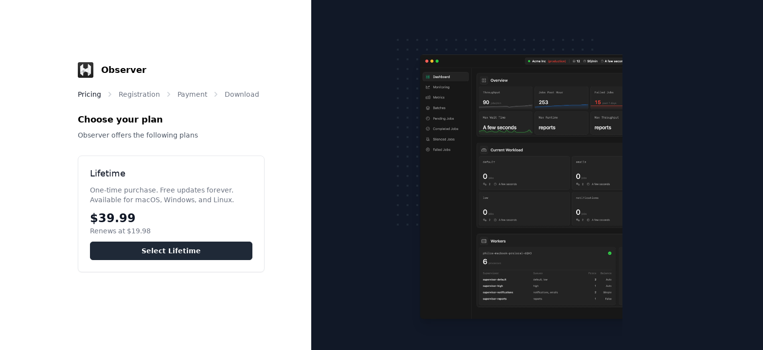

--- FILE ---
content_type: text/html; charset=UTF-8
request_url: https://checkout.anystack.sh/observer
body_size: 3315
content:
<!DOCTYPE html>
<html lang="en" class="bg-gray-900 h-full js-focus-visible overflow-hidden">
<head>
    <meta charset="utf-8">
    <meta name="viewport" content="width=device-width, initial-scale=1">
    <meta name="csrf-token" content="9bECz8CWWjoIHeSoyaHk33tlViPH7OjPB3niSv6y">

    <link rel="apple-touch-icon" sizes="180x180" href="/apple-touch-icon.png">
    <link rel="icon" type="image/png" sizes="32x32" href="/favicon-32x32.png">
    <link rel="icon" type="image/png" sizes="16x16" href="/favicon-16x16.png">
    <link rel="manifest" href="/site.webmanifest">
    <link rel="mask-icon" href="/safari-pinned-tab.svg" color="#000000">
    <meta name="msapplication-TileColor" content="#000000">
    <meta name="theme-color" content="#ffffff">

    <title>Purchase Observer</title>
    <meta name="description" content="">
    <meta property="og:title" content="Purchase Observer">
    <meta property="og:description" content="">
    <meta property="og:url" content="https://checkout.anystack.sh/observer">
    <meta property="og:type" content="article" />
    <meta property="og:image" content="https://og.anystack.sh/api?title=Purchase%20Observer&description=" />
    <meta name="twitter:card" content="summary_large_image">

    <link rel="preload" as="style" href="https://unlock-static.s3.eu-central-1.amazonaws.com/build/assets/app.edc3f119.css" /><link rel="modulepreload" href="https://unlock-static.s3.eu-central-1.amazonaws.com/build/assets/app.70146b52.js" /><link rel="modulepreload" href="https://unlock-static.s3.eu-central-1.amazonaws.com/build/assets/confetti.module.b3cfd260.js" /><link rel="stylesheet" href="https://unlock-static.s3.eu-central-1.amazonaws.com/build/assets/app.edc3f119.css" /><script type="module" src="https://unlock-static.s3.eu-central-1.amazonaws.com/build/assets/app.70146b52.js"></script>
            <style >[wire\:loading], [wire\:loading\.delay], [wire\:loading\.inline-block], [wire\:loading\.inline], [wire\:loading\.block], [wire\:loading\.flex], [wire\:loading\.table], [wire\:loading\.grid], [wire\:loading\.inline-flex] {display: none;}[wire\:loading\.delay\.shortest], [wire\:loading\.delay\.shorter], [wire\:loading\.delay\.short], [wire\:loading\.delay\.long], [wire\:loading\.delay\.longer], [wire\:loading\.delay\.longest] {display:none;}[wire\:offline] {display: none;}[wire\:dirty]:not(textarea):not(input):not(select) {display: none;}input:-webkit-autofill, select:-webkit-autofill, textarea:-webkit-autofill {animation-duration: 50000s;animation-name: livewireautofill;}@keyframes livewireautofill { from {} }</style>
    
            <script src="https://fa.anystack.sh/script.js" data-site="KWIUWAJY" defer></script>

        <!-- Global site tag (gtag.js) - Google Ads: 10970369400 -->
        <script async src="https://www.googletagmanager.com/gtag/js?id=AW-10970369400"></script>
        <script>
            window.dataLayer = window.dataLayer || [];
            function gtag(){dataLayer.push(arguments);}
            gtag('js', new Date());

            gtag('config', 'AW-10970369400');
        </script>
    
    
</head>
<body class="font-sans antialiased text-gray-600 min-h-full flex flex-col overflow-y-auto overflow-x-hidden h-full" >

    <div wire:id="wtAbA6dA7CJ5tqPjQf6S" wire:initial-data="{&quot;fingerprint&quot;:{&quot;id&quot;:&quot;wtAbA6dA7CJ5tqPjQf6S&quot;,&quot;name&quot;:&quot;billing.buy-product&quot;,&quot;locale&quot;:&quot;en&quot;,&quot;path&quot;:&quot;observer&quot;,&quot;method&quot;:&quot;GET&quot;,&quot;v&quot;:&quot;acj&quot;},&quot;effects&quot;:{&quot;listeners&quot;:[],&quot;path&quot;:&quot;https:\/\/checkout.anystack.sh\/observer&quot;},&quot;serverMemo&quot;:{&quot;children&quot;:[],&quot;errors&quot;:[],&quot;htmlHash&quot;:&quot;db60d7a4&quot;,&quot;data&quot;:{&quot;product&quot;:[],&quot;selectedPlan&quot;:null,&quot;firstName&quot;:null,&quot;lastName&quot;:null,&quot;email&quot;:null,&quot;password&quot;:null,&quot;verificationCode&quot;:null,&quot;emailExists&quot;:false,&quot;promptRegistration&quot;:false,&quot;promptOtp&quot;:false,&quot;currentStep&quot;:&quot;pricing&quot;,&quot;terms&quot;:false,&quot;couponCode&quot;:&quot;&quot;,&quot;appliedCoupon&quot;:null},&quot;dataMeta&quot;:{&quot;models&quot;:{&quot;product&quot;:{&quot;class&quot;:&quot;App\\Models\\Product&quot;,&quot;id&quot;:&quot;e9c434cd-43bb-477b-ac44-c9edf8cbd2e8&quot;,&quot;relations&quot;:[],&quot;connection&quot;:&quot;mysql&quot;,&quot;collectionClass&quot;:null}}},&quot;checksum&quot;:&quot;ffc3445d0c51057f8abc24aaae8dcbb8b55661474e6051154ddd4fcd8bb1098f&quot;}}">
    <div class="bg-white fixed left-0 top-0 bottom-0 w-full lg:w-1/2"></div>

    <div class="max-w-7xl mx-auto w-full">
        <div class="grid grid-cols-1 lg:grid-cols-2 grid-flow-col-dense lg:min-h-screen">
            <div class="relative bg-gray-900 hidden lg:block col-start-1 lg:col-start-2 z-0 lg:py-32">
                                    <div class="sm:mx-auto sm:max-w-3xl sm:px-6">
                        <div class="py-12 sm:relative sm:mt-12 sm:py-16 lg:absolute lg:inset-y-0 lg:right-36 lg:w-1/2">
                            <div class="hidden sm:block">
                                <svg class="absolute top-8 right-1/2 -mr-3 lg:m-0 lg:left-0" width="404" height="392" fill="none" viewBox="0 0 404 392">
                                    <defs>
                                        <pattern id="837c3e70-6c3a-44e6-8854-cc48c737b659" x="0" y="0" width="20" height="20" patternUnits="userSpaceOnUse">
                                            <rect x="0" y="0" width="4" height="4" class="text-gray-800" fill="currentColor" />
                                        </pattern>
                                    </defs>
                                    <rect width="404" height="392" fill="url(#837c3e70-6c3a-44e6-8854-cc48c737b659)" />
                                </svg>
                            </div>
                            <div class="relative pl-4 -mr-40 sm:mx-auto sm:max-w-3xl sm:px-0 lg:max-w-none lg:h-full lg:pl-12">
                                <img class="w-full rounded-md shadow-xl ring-1 ring-black ring-opacity-5 lg:h-full lg:w-auto lg:max-w-none" style="max-height: 800px;" src="https://unlock-static.s3.eu-central-1.amazonaws.com/media/e9c434cd-43bb-477b-ac44-c9edf8cbd2e8/dJBetWKCanjMyYMYETTT7ADE2vSpfSQsMXStAVyA.png" alt="Observer">
                            </div>
                        </div>
                    </div>
                            </div>

            <div class="relative bg-white px-6 pt-6 lg:pt-32 col-start-1 lg:pl-8 lg:pr-24">
                <div class="max-w-sm w-full mx-auto lg:mr-0 lg:ml-auto">
                    <div class="flex items-center space-x-4">
                                                    <img src="https://unlock-static.s3.eu-central-1.amazonaws.com/media/e9c434cd-43bb-477b-ac44-c9edf8cbd2e8/pKUp8AViIeYJnhmoEZJ8xxckZrRBm17kAZBhIerz.png" class="h-8"
                                 alt="Observer">
                        
                        <h1 class="text-black font-semibold text-lg">Observer</h1>
                    </div>
                    <ul class="mt-6 items-center space-x-2 hidden sm:flex">
                        <li class="text-sm  text-gray-900  font-medium">
                            <button type="button" wire:click="goToStep('pricing')">Pricing</button>
                        </li>
                        <li>
                            <svg class="h-5 w-5 text-gray-300" xmlns="http://www.w3.org/2000/svg" viewBox="0 0 20 20" fill="currentColor">
                                <path fill-rule="evenodd" d="M7.293 14.707a1 1 0 010-1.414L10.586 10 7.293 6.707a1 1 0 011.414-1.414l4 4a1 1 0 010 1.414l-4 4a1 1 0 01-1.414 0z" clip-rule="evenodd"></path>
                            </svg>
                        </li>
                        <li class="text-sm  text-gray-500  font-medium">
                            Registration
                        </li>
                        <li>
                            <svg class="h-5 w-5 text-gray-300" xmlns="http://www.w3.org/2000/svg" viewBox="0 0 20 20" fill="currentColor">
                                <path fill-rule="evenodd" d="M7.293 14.707a1 1 0 010-1.414L10.586 10 7.293 6.707a1 1 0 011.414-1.414l4 4a1 1 0 010 1.414l-4 4a1 1 0 01-1.414 0z" clip-rule="evenodd"></path>
                            </svg>            </li>
                        <li class="text-gray-500 font-medium text-sm">
                            Payment
                        </li>
                        <li>
                            <svg class="h-5 w-5 text-gray-300" xmlns="http://www.w3.org/2000/svg" viewBox="0 0 20 20" fill="currentColor">
                                <path fill-rule="evenodd" d="M7.293 14.707a1 1 0 010-1.414L10.586 10 7.293 6.707a1 1 0 011.414-1.414l4 4a1 1 0 010 1.414l-4 4a1 1 0 01-1.414 0z" clip-rule="evenodd"></path>
                            </svg>            </li>
                        <li class="text-gray-500 font-medium text-sm">
                            Download
                        </li>
                    </ul>

                                            <div wire:key="step-pricing">
                                                            <div class="space-y-2 mt-7 mb-8">
                                    <div class="flex items-center justify-between">
                                        <h2 class="text-black font-semibold text-lg">Choose your plan</h2>
                                    </div>
                                    <p class="text-gray-600 text-sm">Observer offers the following plans</p>
                                </div>
                                <div class="space-y-6">
                                                                            <div class="border border-gray-200 rounded-lg shadow-sm divide-y divide-gray-200">
                                            <div class="p-6">
                                                <h2 class="text-lg leading-6 font-medium text-gray-900">Lifetime</h2>
                                                <p class="mt-3 text-sm text-gray-500">One-time purchase. Free updates forever. Available for macOS, Windows, and Linux.</p>
                                                <div class="mt-3">
                                                    <span class="text-2xl font-extrabold text-gray-900">
                                                        $39.99
                                                    </span>

                                                                                                            <div class="text-sm font-normal text-gray-500 block">Renews at $19.98</div>
                                                    
                                                                                                    </div>
                                                                                                <button type="button" wire:click="selectPlan('3ec6a6bf-fce8-4273-a71b-3d60d38b29be')" class="mt-3 flex w-full bg-gray-800 border border-gray-800 rounded-md py-2 text-sm font-semibold text-white justify-center hover:bg-gray-900">
                                                                                                            <span>Select Lifetime</span>
                                                                                                    </button>
                                                                                            </div>
                                        </div>
                                                                    </div>
                                                    </div>
                                                        </div>
            </div>
        </div>
    </div>
</div>

<!-- Livewire Component wire-end:wtAbA6dA7CJ5tqPjQf6S -->

    <div wire:id="UDub0RtCJXNJORkXvwXq" wire:initial-data="{&quot;fingerprint&quot;:{&quot;id&quot;:&quot;UDub0RtCJXNJORkXvwXq&quot;,&quot;name&quot;:&quot;modal-pro&quot;,&quot;locale&quot;:&quot;en&quot;,&quot;path&quot;:&quot;observer&quot;,&quot;method&quot;:&quot;GET&quot;,&quot;v&quot;:&quot;acj&quot;},&quot;effects&quot;:{&quot;listeners&quot;:[&quot;modal.open&quot;]},&quot;serverMemo&quot;:{&quot;children&quot;:[],&quot;errors&quot;:[],&quot;htmlHash&quot;:&quot;89e2c058&quot;,&quot;data&quot;:{&quot;activeComponent&quot;:null,&quot;components&quot;:[]},&quot;dataMeta&quot;:[],&quot;checksum&quot;:&quot;a50cb8340c227c54f0e55dcaa0469a4a6975dd2214a55ef7352d118e855956ed&quot;}}" x-data="WepOverlayComponent({ type: 'modal', animationOverlapDuration: 350 })"
     @keydown.window.escape="closeIf('close-on-escape')"
     x-show="open"
     class="wep-modal"
     :class="getElementAttribute('component-class')"
     aria-modal="true"
     x-cloak>
    <div x-show="open"
         x-transition:enter="enter"
         x-transition:enter-start="start"
         x-transition:enter-end="end"
         x-transition:leave="leave"
         x-transition:leave-start="start"
         x-transition:leave-end="end"
         class="wep-modal-backdrop"
         aria-hidden="true">
    </div>

    <div class="wep-modal-container">
        <div class="wep-modal-inner-container">
            <div x-show="open && showActiveComponent"
                 x-transition:enter="enter"
                 x-transition:enter-start="start"
                 x-transition:enter-end="end"
                 x-transition:leave="leave"
                 x-transition:leave-start="start"
                 x-transition:leave-end="end"
                 x-bind:class="activeComponentWidth"
                 x-trap.inert.noscroll="getElementBehavior('trap-focus') && open"
                 class="wep-modal-content">
                            </div>
        </div>
    </div>
</div>

<!-- Livewire Component wire-end:UDub0RtCJXNJORkXvwXq -->

            <script src="/livewire/livewire.js?id=90730a3b0e7144480175" data-turbo-eval="false" data-turbolinks-eval="false" ></script><script data-turbo-eval="false" data-turbolinks-eval="false" >window.livewire = new Livewire();window.Livewire = window.livewire;window.livewire_app_url = '';window.livewire_token = '9bECz8CWWjoIHeSoyaHk33tlViPH7OjPB3niSv6y';window.deferLoadingAlpine = function (callback) {window.addEventListener('livewire:load', function () {callback();});};let started = false;window.addEventListener('alpine:initializing', function () {if (! started) {window.livewire.start();started = true;}});document.addEventListener("DOMContentLoaded", function () {if (! started) {window.livewire.start();started = true;}});</script>
    
    
</body>
</html>


--- FILE ---
content_type: application/javascript
request_url: https://unlock-static.s3.eu-central-1.amazonaws.com/build/assets/app.70146b52.js
body_size: 169325
content:
import{m as un,c as Qi}from"./confetti.module.b3cfd260.js";/*! js-cookie v3.0.1 | MIT */function Hn(f){for(var o=1;o<arguments.length;o++){var s=arguments[o];for(var u in s)f[u]=s[u]}return f}var Zi={read:function(f){return f[0]==='"'&&(f=f.slice(1,-1)),f.replace(/(%[\dA-F]{2})+/gi,decodeURIComponent)},write:function(f){return encodeURIComponent(f).replace(/%(2[346BF]|3[AC-F]|40|5[BDE]|60|7[BCD])/g,decodeURIComponent)}};function Qn(f,o){function s(c,p,m){if(!(typeof document>"u")){m=Hn({},o,m),typeof m.expires=="number"&&(m.expires=new Date(Date.now()+m.expires*864e5)),m.expires&&(m.expires=m.expires.toUTCString()),c=encodeURIComponent(c).replace(/%(2[346B]|5E|60|7C)/g,decodeURIComponent).replace(/[()]/g,escape);var F="";for(var R in m)!m[R]||(F+="; "+R,m[R]!==!0&&(F+="="+m[R].split(";")[0]));return document.cookie=c+"="+f.write(p,c)+F}}function u(c){if(!(typeof document>"u"||arguments.length&&!c)){for(var p=document.cookie?document.cookie.split("; "):[],m={},F=0;F<p.length;F++){var R=p[F].split("="),ve=R.slice(1).join("=");try{var J=decodeURIComponent(R[0]);if(m[J]=f.read(ve,J),c===J)break}catch{}}return c?m[c]:m}}return Object.create({set:s,get:u,remove:function(c,p){s(c,"",Hn({},p,{expires:-1}))},withAttributes:function(c){return Qn(this.converter,Hn({},this.attributes,c))},withConverter:function(c){return Qn(Hn({},this.converter,c),this.attributes)}},{attributes:{value:Object.freeze(o)},converter:{value:Object.freeze(f)}})}var eo=Qn(Zi,{path:"/"});function Zn(f){return Zn=typeof Symbol=="function"&&typeof Symbol.iterator=="symbol"?function(o){return typeof o}:function(o){return o&&typeof Symbol=="function"&&o.constructor===Symbol&&o!==Symbol.prototype?"symbol":typeof o},Zn(f)}function Ze(f,o){if(!(f instanceof o))throw new TypeError("Cannot call a class as a function")}function Or(f,o){for(var s=0;s<o.length;s++){var u=o[s];u.enumerable=u.enumerable||!1,u.configurable=!0,"value"in u&&(u.writable=!0),Object.defineProperty(f,u.key,u)}}function et(f,o,s){return o&&Or(f.prototype,o),s&&Or(f,s),Object.defineProperty(f,"prototype",{writable:!1}),f}function er(){return er=Object.assign||function(f){for(var o=1;o<arguments.length;o++){var s=arguments[o];for(var u in s)Object.prototype.hasOwnProperty.call(s,u)&&(f[u]=s[u])}return f},er.apply(this,arguments)}function gt(f,o){if(typeof o!="function"&&o!==null)throw new TypeError("Super expression must either be null or a function");f.prototype=Object.create(o&&o.prototype,{constructor:{value:f,writable:!0,configurable:!0}}),Object.defineProperty(f,"prototype",{writable:!1}),o&&tr(f,o)}function qn(f){return qn=Object.setPrototypeOf?Object.getPrototypeOf:function(s){return s.__proto__||Object.getPrototypeOf(s)},qn(f)}function tr(f,o){return tr=Object.setPrototypeOf||function(u,c){return u.__proto__=c,u},tr(f,o)}function to(){if(typeof Reflect>"u"||!Reflect.construct||Reflect.construct.sham)return!1;if(typeof Proxy=="function")return!0;try{return Boolean.prototype.valueOf.call(Reflect.construct(Boolean,[],function(){})),!0}catch{return!1}}function no(f){if(f===void 0)throw new ReferenceError("this hasn't been initialised - super() hasn't been called");return f}function ro(f,o){if(o&&(typeof o=="object"||typeof o=="function"))return o;if(o!==void 0)throw new TypeError("Derived constructors may only return object or undefined");return no(f)}function yt(f){var o=to();return function(){var u=qn(f),c;if(o){var p=qn(this).constructor;c=Reflect.construct(u,arguments,p)}else c=u.apply(this,arguments);return ro(this,c)}}var ar=function(){function f(){Ze(this,f)}return et(f,[{key:"listenForWhisper",value:function(s,u){return this.listen(".client-"+s,u)}},{key:"notification",value:function(s){return this.listen(".Illuminate\\Notifications\\Events\\BroadcastNotificationCreated",s)}},{key:"stopListeningForWhisper",value:function(s,u){return this.stopListening(".client-"+s,u)}}]),f}(),Mr=function(){function f(o){Ze(this,f),this.setNamespace(o)}return et(f,[{key:"format",value:function(s){return s.charAt(0)==="."||s.charAt(0)==="\\"?s.substr(1):(this.namespace&&(s=this.namespace+"."+s),s.replace(/\./g,"\\"))}},{key:"setNamespace",value:function(s){this.namespace=s}}]),f}(),Wn=function(f){gt(s,f);var o=yt(s);function s(u,c,p){var m;return Ze(this,s),m=o.call(this),m.name=c,m.pusher=u,m.options=p,m.eventFormatter=new Mr(m.options.namespace),m.subscribe(),m}return et(s,[{key:"subscribe",value:function(){this.subscription=this.pusher.subscribe(this.name)}},{key:"unsubscribe",value:function(){this.pusher.unsubscribe(this.name)}},{key:"listen",value:function(c,p){return this.on(this.eventFormatter.format(c),p),this}},{key:"listenToAll",value:function(c){var p=this;return this.subscription.bind_global(function(m,F){if(!m.startsWith("pusher:")){var R=p.options.namespace.replace(/\./g,"\\"),ve=m.startsWith(R)?m.substring(R.length+1):"."+m;c(ve,F)}}),this}},{key:"stopListening",value:function(c,p){return p?this.subscription.unbind(this.eventFormatter.format(c),p):this.subscription.unbind(this.eventFormatter.format(c)),this}},{key:"stopListeningToAll",value:function(c){return c?this.subscription.unbind_global(c):this.subscription.unbind_global(),this}},{key:"subscribed",value:function(c){return this.on("pusher:subscription_succeeded",function(){c()}),this}},{key:"error",value:function(c){return this.on("pusher:subscription_error",function(p){c(p)}),this}},{key:"on",value:function(c,p){return this.subscription.bind(c,p),this}}]),s}(ar),oo=function(f){gt(s,f);var o=yt(s);function s(){return Ze(this,s),o.apply(this,arguments)}return et(s,[{key:"whisper",value:function(c,p){return this.pusher.channels.channels[this.name].trigger("client-".concat(c),p),this}}]),s}(Wn),so=function(f){gt(s,f);var o=yt(s);function s(){return Ze(this,s),o.apply(this,arguments)}return et(s,[{key:"whisper",value:function(c,p){return this.pusher.channels.channels[this.name].trigger("client-".concat(c),p),this}}]),s}(Wn),ao=function(f){gt(s,f);var o=yt(s);function s(){return Ze(this,s),o.apply(this,arguments)}return et(s,[{key:"here",value:function(c){return this.on("pusher:subscription_succeeded",function(p){c(Object.keys(p.members).map(function(m){return p.members[m]}))}),this}},{key:"joining",value:function(c){return this.on("pusher:member_added",function(p){c(p.info)}),this}},{key:"leaving",value:function(c){return this.on("pusher:member_removed",function(p){c(p.info)}),this}},{key:"whisper",value:function(c,p){return this.pusher.channels.channels[this.name].trigger("client-".concat(c),p),this}}]),s}(Wn),Fr=function(f){gt(s,f);var o=yt(s);function s(u,c,p){var m;return Ze(this,s),m=o.call(this),m.events={},m.listeners={},m.name=c,m.socket=u,m.options=p,m.eventFormatter=new Mr(m.options.namespace),m.subscribe(),m}return et(s,[{key:"subscribe",value:function(){this.socket.emit("subscribe",{channel:this.name,auth:this.options.auth||{}})}},{key:"unsubscribe",value:function(){this.unbind(),this.socket.emit("unsubscribe",{channel:this.name,auth:this.options.auth||{}})}},{key:"listen",value:function(c,p){return this.on(this.eventFormatter.format(c),p),this}},{key:"stopListening",value:function(c,p){return this.unbindEvent(this.eventFormatter.format(c),p),this}},{key:"subscribed",value:function(c){return this.on("connect",function(p){c(p)}),this}},{key:"error",value:function(c){return this}},{key:"on",value:function(c,p){var m=this;return this.listeners[c]=this.listeners[c]||[],this.events[c]||(this.events[c]=function(F,R){m.name===F&&m.listeners[c]&&m.listeners[c].forEach(function(ve){return ve(R)})},this.socket.on(c,this.events[c])),this.listeners[c].push(p),this}},{key:"unbind",value:function(){var c=this;Object.keys(this.events).forEach(function(p){c.unbindEvent(p)})}},{key:"unbindEvent",value:function(c,p){this.listeners[c]=this.listeners[c]||[],p&&(this.listeners[c]=this.listeners[c].filter(function(m){return m!==p})),(!p||this.listeners[c].length===0)&&(this.events[c]&&(this.socket.removeListener(c,this.events[c]),delete this.events[c]),delete this.listeners[c])}}]),s}(ar),Hr=function(f){gt(s,f);var o=yt(s);function s(){return Ze(this,s),o.apply(this,arguments)}return et(s,[{key:"whisper",value:function(c,p){return this.socket.emit("client event",{channel:this.name,event:"client-".concat(c),data:p}),this}}]),s}(Fr),uo=function(f){gt(s,f);var o=yt(s);function s(){return Ze(this,s),o.apply(this,arguments)}return et(s,[{key:"here",value:function(c){return this.on("presence:subscribed",function(p){c(p.map(function(m){return m.user_info}))}),this}},{key:"joining",value:function(c){return this.on("presence:joining",function(p){return c(p.user_info)}),this}},{key:"leaving",value:function(c){return this.on("presence:leaving",function(p){return c(p.user_info)}),this}}]),s}(Hr),Bn=function(f){gt(s,f);var o=yt(s);function s(){return Ze(this,s),o.apply(this,arguments)}return et(s,[{key:"subscribe",value:function(){}},{key:"unsubscribe",value:function(){}},{key:"listen",value:function(c,p){return this}},{key:"listenToAll",value:function(c){return this}},{key:"stopListening",value:function(c,p){return this}},{key:"subscribed",value:function(c){return this}},{key:"error",value:function(c){return this}},{key:"on",value:function(c,p){return this}}]),s}(ar),xr=function(f){gt(s,f);var o=yt(s);function s(){return Ze(this,s),o.apply(this,arguments)}return et(s,[{key:"whisper",value:function(c,p){return this}}]),s}(Bn),co=function(f){gt(s,f);var o=yt(s);function s(){return Ze(this,s),o.apply(this,arguments)}return et(s,[{key:"here",value:function(c){return this}},{key:"joining",value:function(c){return this}},{key:"leaving",value:function(c){return this}},{key:"whisper",value:function(c,p){return this}}]),s}(Bn),ur=function(){function f(o){Ze(this,f),this._defaultOptions={auth:{headers:{}},authEndpoint:"/broadcasting/auth",userAuthentication:{endpoint:"/broadcasting/user-auth",headers:{}},broadcaster:"pusher",csrfToken:null,bearerToken:null,host:null,key:null,namespace:"App.Events"},this.setOptions(o),this.connect()}return et(f,[{key:"setOptions",value:function(s){this.options=er(this._defaultOptions,s);var u=this.csrfToken();return u&&(this.options.auth.headers["X-CSRF-TOKEN"]=u,this.options.userAuthentication.headers["X-CSRF-TOKEN"]=u),u=this.options.bearerToken,u&&(this.options.auth.headers.Authorization="Bearer "+u,this.options.userAuthentication.headers.Authorization="Bearer "+u),s}},{key:"csrfToken",value:function(){var s;return typeof window<"u"&&window.Laravel&&window.Laravel.csrfToken?window.Laravel.csrfToken:this.options.csrfToken?this.options.csrfToken:typeof document<"u"&&typeof document.querySelector=="function"&&(s=document.querySelector('meta[name="csrf-token"]'))?s.getAttribute("content"):null}}]),f}(),lo=function(f){gt(s,f);var o=yt(s);function s(){var u;return Ze(this,s),u=o.apply(this,arguments),u.channels={},u}return et(s,[{key:"connect",value:function(){typeof this.options.client<"u"?this.pusher=this.options.client:this.options.Pusher?this.pusher=new this.options.Pusher(this.options.key,this.options):this.pusher=new Pusher(this.options.key,this.options)}},{key:"signin",value:function(){this.pusher.signin()}},{key:"listen",value:function(c,p,m){return this.channel(c).listen(p,m)}},{key:"channel",value:function(c){return this.channels[c]||(this.channels[c]=new Wn(this.pusher,c,this.options)),this.channels[c]}},{key:"privateChannel",value:function(c){return this.channels["private-"+c]||(this.channels["private-"+c]=new oo(this.pusher,"private-"+c,this.options)),this.channels["private-"+c]}},{key:"encryptedPrivateChannel",value:function(c){return this.channels["private-encrypted-"+c]||(this.channels["private-encrypted-"+c]=new so(this.pusher,"private-encrypted-"+c,this.options)),this.channels["private-encrypted-"+c]}},{key:"presenceChannel",value:function(c){return this.channels["presence-"+c]||(this.channels["presence-"+c]=new ao(this.pusher,"presence-"+c,this.options)),this.channels["presence-"+c]}},{key:"leave",value:function(c){var p=this,m=[c,"private-"+c,"private-encrypted-"+c,"presence-"+c];m.forEach(function(F,R){p.leaveChannel(F)})}},{key:"leaveChannel",value:function(c){this.channels[c]&&(this.channels[c].unsubscribe(),delete this.channels[c])}},{key:"socketId",value:function(){return this.pusher.connection.socket_id}},{key:"disconnect",value:function(){this.pusher.disconnect()}}]),s}(ur),fo=function(f){gt(s,f);var o=yt(s);function s(){var u;return Ze(this,s),u=o.apply(this,arguments),u.channels={},u}return et(s,[{key:"connect",value:function(){var c=this,p=this.getSocketIO();return this.socket=p(this.options.host,this.options),this.socket.on("reconnect",function(){Object.values(c.channels).forEach(function(m){m.subscribe()})}),this.socket}},{key:"getSocketIO",value:function(){if(typeof this.options.client<"u")return this.options.client;if(typeof io<"u")return io;throw new Error("Socket.io client not found. Should be globally available or passed via options.client")}},{key:"listen",value:function(c,p,m){return this.channel(c).listen(p,m)}},{key:"channel",value:function(c){return this.channels[c]||(this.channels[c]=new Fr(this.socket,c,this.options)),this.channels[c]}},{key:"privateChannel",value:function(c){return this.channels["private-"+c]||(this.channels["private-"+c]=new Hr(this.socket,"private-"+c,this.options)),this.channels["private-"+c]}},{key:"presenceChannel",value:function(c){return this.channels["presence-"+c]||(this.channels["presence-"+c]=new uo(this.socket,"presence-"+c,this.options)),this.channels["presence-"+c]}},{key:"leave",value:function(c){var p=this,m=[c,"private-"+c,"presence-"+c];m.forEach(function(F){p.leaveChannel(F)})}},{key:"leaveChannel",value:function(c){this.channels[c]&&(this.channels[c].unsubscribe(),delete this.channels[c])}},{key:"socketId",value:function(){return this.socket.id}},{key:"disconnect",value:function(){this.socket.disconnect()}}]),s}(ur),po=function(f){gt(s,f);var o=yt(s);function s(){var u;return Ze(this,s),u=o.apply(this,arguments),u.channels={},u}return et(s,[{key:"connect",value:function(){}},{key:"listen",value:function(c,p,m){return new Bn}},{key:"channel",value:function(c){return new Bn}},{key:"privateChannel",value:function(c){return new xr}},{key:"encryptedPrivateChannel",value:function(c){return new xr}},{key:"presenceChannel",value:function(c){return new co}},{key:"leave",value:function(c){}},{key:"leaveChannel",value:function(c){}},{key:"socketId",value:function(){return"fake-socket-id"}},{key:"disconnect",value:function(){}}]),s}(ur),ho=function(){function f(o){Ze(this,f),this.options=o,this.connect(),this.options.withoutInterceptors||this.registerInterceptors()}return et(f,[{key:"channel",value:function(s){return this.connector.channel(s)}},{key:"connect",value:function(){this.options.broadcaster=="pusher"?this.connector=new lo(this.options):this.options.broadcaster=="socket.io"?this.connector=new fo(this.options):this.options.broadcaster=="null"?this.connector=new po(this.options):typeof this.options.broadcaster=="function"&&(this.connector=new this.options.broadcaster(this.options))}},{key:"disconnect",value:function(){this.connector.disconnect()}},{key:"join",value:function(s){return this.connector.presenceChannel(s)}},{key:"leave",value:function(s){this.connector.leave(s)}},{key:"leaveChannel",value:function(s){this.connector.leaveChannel(s)}},{key:"leaveAllChannels",value:function(){for(var s in this.connector.channels)this.leaveChannel(s)}},{key:"listen",value:function(s,u,c){return this.connector.listen(s,u,c)}},{key:"private",value:function(s){return this.connector.privateChannel(s)}},{key:"encryptedPrivate",value:function(s){return this.connector.encryptedPrivateChannel(s)}},{key:"socketId",value:function(){return this.connector.socketId()}},{key:"registerInterceptors",value:function(){typeof Vue=="function"&&Vue.http&&this.registerVueRequestInterceptor(),typeof axios=="function"&&this.registerAxiosRequestInterceptor(),typeof jQuery=="function"&&this.registerjQueryAjaxSetup(),(typeof Turbo>"u"?"undefined":Zn(Turbo))==="object"&&this.registerTurboRequestInterceptor()}},{key:"registerVueRequestInterceptor",value:function(){var s=this;Vue.http.interceptors.push(function(u,c){s.socketId()&&u.headers.set("X-Socket-ID",s.socketId()),c()})}},{key:"registerAxiosRequestInterceptor",value:function(){var s=this;axios.interceptors.request.use(function(u){return s.socketId()&&(u.headers["X-Socket-Id"]=s.socketId()),u})}},{key:"registerjQueryAjaxSetup",value:function(){var s=this;typeof jQuery.ajax<"u"&&jQuery.ajaxPrefilter(function(u,c,p){s.socketId()&&p.setRequestHeader("X-Socket-Id",s.socketId())})}},{key:"registerTurboRequestInterceptor",value:function(){var s=this;document.addEventListener("turbo:before-fetch-request",function(u){u.detail.fetchOptions.headers["X-Socket-Id"]=s.socketId()})}}]),f}(),vo={exports:{}};/*!
 * Pusher JavaScript Library v7.6.0
 * https://pusher.com/
 *
 * Copyright 2020, Pusher
 * Released under the MIT licence.
 */(function(f,o){(function(u,c){f.exports=c()})(window,function(){return function(s){var u={};function c(p){if(u[p])return u[p].exports;var m=u[p]={i:p,l:!1,exports:{}};return s[p].call(m.exports,m,m.exports,c),m.l=!0,m.exports}return c.m=s,c.c=u,c.d=function(p,m,F){c.o(p,m)||Object.defineProperty(p,m,{enumerable:!0,get:F})},c.r=function(p){typeof Symbol<"u"&&Symbol.toStringTag&&Object.defineProperty(p,Symbol.toStringTag,{value:"Module"}),Object.defineProperty(p,"__esModule",{value:!0})},c.t=function(p,m){if(m&1&&(p=c(p)),m&8||m&4&&typeof p=="object"&&p&&p.__esModule)return p;var F=Object.create(null);if(c.r(F),Object.defineProperty(F,"default",{enumerable:!0,value:p}),m&2&&typeof p!="string")for(var R in p)c.d(F,R,function(ve){return p[ve]}.bind(null,R));return F},c.n=function(p){var m=p&&p.__esModule?function(){return p.default}:function(){return p};return c.d(m,"a",m),m},c.o=function(p,m){return Object.prototype.hasOwnProperty.call(p,m)},c.p="",c(c.s=2)}([function(s,u,c){var p=this&&this.__extends||function(){var $=function(T,L){return $=Object.setPrototypeOf||{__proto__:[]}instanceof Array&&function(X,ke){X.__proto__=ke}||function(X,ke){for(var Ee in ke)ke.hasOwnProperty(Ee)&&(X[Ee]=ke[Ee])},$(T,L)};return function(T,L){$(T,L);function X(){this.constructor=T}T.prototype=L===null?Object.create(L):(X.prototype=L.prototype,new X)}}();Object.defineProperty(u,"__esModule",{value:!0});var m=256,F=function(){function $(T){T===void 0&&(T="="),this._paddingCharacter=T}return $.prototype.encodedLength=function(T){return this._paddingCharacter?(T+2)/3*4|0:(T*8+5)/6|0},$.prototype.encode=function(T){for(var L="",X=0;X<T.length-2;X+=3){var ke=T[X]<<16|T[X+1]<<8|T[X+2];L+=this._encodeByte(ke>>>3*6&63),L+=this._encodeByte(ke>>>2*6&63),L+=this._encodeByte(ke>>>1*6&63),L+=this._encodeByte(ke>>>0*6&63)}var Ee=T.length-X;if(Ee>0){var ke=T[X]<<16|(Ee===2?T[X+1]<<8:0);L+=this._encodeByte(ke>>>3*6&63),L+=this._encodeByte(ke>>>2*6&63),Ee===2?L+=this._encodeByte(ke>>>1*6&63):L+=this._paddingCharacter||"",L+=this._paddingCharacter||""}return L},$.prototype.maxDecodedLength=function(T){return this._paddingCharacter?T/4*3|0:(T*6+7)/8|0},$.prototype.decodedLength=function(T){return this.maxDecodedLength(T.length-this._getPaddingLength(T))},$.prototype.decode=function(T){if(T.length===0)return new Uint8Array(0);for(var L=this._getPaddingLength(T),X=T.length-L,ke=new Uint8Array(this.maxDecodedLength(X)),Ee=0,he=0,k=0,M=0,Z=0,ce=0,be=0;he<X-4;he+=4)M=this._decodeChar(T.charCodeAt(he+0)),Z=this._decodeChar(T.charCodeAt(he+1)),ce=this._decodeChar(T.charCodeAt(he+2)),be=this._decodeChar(T.charCodeAt(he+3)),ke[Ee++]=M<<2|Z>>>4,ke[Ee++]=Z<<4|ce>>>2,ke[Ee++]=ce<<6|be,k|=M&m,k|=Z&m,k|=ce&m,k|=be&m;if(he<X-1&&(M=this._decodeChar(T.charCodeAt(he)),Z=this._decodeChar(T.charCodeAt(he+1)),ke[Ee++]=M<<2|Z>>>4,k|=M&m,k|=Z&m),he<X-2&&(ce=this._decodeChar(T.charCodeAt(he+2)),ke[Ee++]=Z<<4|ce>>>2,k|=ce&m),he<X-3&&(be=this._decodeChar(T.charCodeAt(he+3)),ke[Ee++]=ce<<6|be,k|=be&m),k!==0)throw new Error("Base64Coder: incorrect characters for decoding");return ke},$.prototype._encodeByte=function(T){var L=T;return L+=65,L+=25-T>>>8&0-65-26+97,L+=51-T>>>8&26-97-52+48,L+=61-T>>>8&52-48-62+43,L+=62-T>>>8&62-43-63+47,String.fromCharCode(L)},$.prototype._decodeChar=function(T){var L=m;return L+=(42-T&T-44)>>>8&-m+T-43+62,L+=(46-T&T-48)>>>8&-m+T-47+63,L+=(47-T&T-58)>>>8&-m+T-48+52,L+=(64-T&T-91)>>>8&-m+T-65+0,L+=(96-T&T-123)>>>8&-m+T-97+26,L},$.prototype._getPaddingLength=function(T){var L=0;if(this._paddingCharacter){for(var X=T.length-1;X>=0&&T[X]===this._paddingCharacter;X--)L++;if(T.length<4||L>2)throw new Error("Base64Coder: incorrect padding")}return L},$}();u.Coder=F;var R=new F;function ve($){return R.encode($)}u.encode=ve;function J($){return R.decode($)}u.decode=J;var re=function($){p(T,$);function T(){return $!==null&&$.apply(this,arguments)||this}return T.prototype._encodeByte=function(L){var X=L;return X+=65,X+=25-L>>>8&0-65-26+97,X+=51-L>>>8&26-97-52+48,X+=61-L>>>8&52-48-62+45,X+=62-L>>>8&62-45-63+95,String.fromCharCode(X)},T.prototype._decodeChar=function(L){var X=m;return X+=(44-L&L-46)>>>8&-m+L-45+62,X+=(94-L&L-96)>>>8&-m+L-95+63,X+=(47-L&L-58)>>>8&-m+L-48+52,X+=(64-L&L-91)>>>8&-m+L-65+0,X+=(96-L&L-123)>>>8&-m+L-97+26,X},T}(F);u.URLSafeCoder=re;var B=new re;function Q($){return B.encode($)}u.encodeURLSafe=Q;function pe($){return B.decode($)}u.decodeURLSafe=pe,u.encodedLength=function($){return R.encodedLength($)},u.maxDecodedLength=function($){return R.maxDecodedLength($)},u.decodedLength=function($){return R.decodedLength($)}},function(s,u,c){Object.defineProperty(u,"__esModule",{value:!0});var p="utf8: invalid string",m="utf8: invalid source encoding";function F(J){for(var re=new Uint8Array(R(J)),B=0,Q=0;Q<J.length;Q++){var pe=J.charCodeAt(Q);pe<128?re[B++]=pe:pe<2048?(re[B++]=192|pe>>6,re[B++]=128|pe&63):pe<55296?(re[B++]=224|pe>>12,re[B++]=128|pe>>6&63,re[B++]=128|pe&63):(Q++,pe=(pe&1023)<<10,pe|=J.charCodeAt(Q)&1023,pe+=65536,re[B++]=240|pe>>18,re[B++]=128|pe>>12&63,re[B++]=128|pe>>6&63,re[B++]=128|pe&63)}return re}u.encode=F;function R(J){for(var re=0,B=0;B<J.length;B++){var Q=J.charCodeAt(B);if(Q<128)re+=1;else if(Q<2048)re+=2;else if(Q<55296)re+=3;else if(Q<=57343){if(B>=J.length-1)throw new Error(p);B++,re+=4}else throw new Error(p)}return re}u.encodedLength=R;function ve(J){for(var re=[],B=0;B<J.length;B++){var Q=J[B];if(Q&128){var pe=void 0;if(Q<224){if(B>=J.length)throw new Error(m);var $=J[++B];if(($&192)!==128)throw new Error(m);Q=(Q&31)<<6|$&63,pe=128}else if(Q<240){if(B>=J.length-1)throw new Error(m);var $=J[++B],T=J[++B];if(($&192)!==128||(T&192)!==128)throw new Error(m);Q=(Q&15)<<12|($&63)<<6|T&63,pe=2048}else if(Q<248){if(B>=J.length-2)throw new Error(m);var $=J[++B],T=J[++B],L=J[++B];if(($&192)!==128||(T&192)!==128||(L&192)!==128)throw new Error(m);Q=(Q&15)<<18|($&63)<<12|(T&63)<<6|L&63,pe=65536}else throw new Error(m);if(Q<pe||Q>=55296&&Q<=57343)throw new Error(m);if(Q>=65536){if(Q>1114111)throw new Error(m);Q-=65536,re.push(String.fromCharCode(55296|Q>>10)),Q=56320|Q&1023}}re.push(String.fromCharCode(Q))}return re.join("")}u.decode=ve},function(s,u,c){s.exports=c(3).default},function(s,u,c){c.r(u);var p=function(){function t(e,n){this.lastId=0,this.prefix=e,this.name=n}return t.prototype.create=function(e){this.lastId++;var n=this.lastId,r=this.prefix+n,i=this.name+"["+n+"]",l=!1,b=function(){l||(e.apply(null,arguments),l=!0)};return this[n]=b,{number:n,id:r,name:i,callback:b}},t.prototype.remove=function(e){delete this[e.number]},t}(),m=new p("_pusher_script_","Pusher.ScriptReceivers"),F={VERSION:"7.6.0",PROTOCOL:7,wsPort:80,wssPort:443,wsPath:"",httpHost:"sockjs.pusher.com",httpPort:80,httpsPort:443,httpPath:"/pusher",stats_host:"stats.pusher.com",authEndpoint:"/pusher/auth",authTransport:"ajax",activityTimeout:12e4,pongTimeout:3e4,unavailableTimeout:1e4,cluster:"mt1",userAuthentication:{endpoint:"/pusher/user-auth",transport:"ajax"},channelAuthorization:{endpoint:"/pusher/auth",transport:"ajax"},cdn_http:"http://js.pusher.com",cdn_https:"https://js.pusher.com",dependency_suffix:""},R=F,ve=function(){function t(e){this.options=e,this.receivers=e.receivers||m,this.loading={}}return t.prototype.load=function(e,n,r){var i=this;if(i.loading[e]&&i.loading[e].length>0)i.loading[e].push(r);else{i.loading[e]=[r];var l=ue.createScriptRequest(i.getPath(e,n)),b=i.receivers.create(function(E){if(i.receivers.remove(b),i.loading[e]){var V=i.loading[e];delete i.loading[e];for(var N=function(Ve){Ve||l.cleanup()},me=0;me<V.length;me++)V[me](E,N)}});l.send(b)}},t.prototype.getRoot=function(e){var n,r=ue.getDocument().location.protocol;return e&&e.useTLS||r==="https:"?n=this.options.cdn_https:n=this.options.cdn_http,n.replace(/\/*$/,"")+"/"+this.options.version},t.prototype.getPath=function(e,n){return this.getRoot(n)+"/"+e+this.options.suffix+".js"},t}(),J=ve,re=new p("_pusher_dependencies","Pusher.DependenciesReceivers"),B=new J({cdn_http:R.cdn_http,cdn_https:R.cdn_https,version:R.VERSION,suffix:R.dependency_suffix,receivers:re}),Q={baseUrl:"https://pusher.com",urls:{authenticationEndpoint:{path:"/docs/channels/server_api/authenticating_users"},authorizationEndpoint:{path:"/docs/channels/server_api/authorizing-users/"},javascriptQuickStart:{path:"/docs/javascript_quick_start"},triggeringClientEvents:{path:"/docs/client_api_guide/client_events#trigger-events"},encryptedChannelSupport:{fullUrl:"https://github.com/pusher/pusher-js/tree/cc491015371a4bde5743d1c87a0fbac0feb53195#encrypted-channel-support"}}},pe=function(t){var e="See:",n=Q.urls[t];if(!n)return"";var r;return n.fullUrl?r=n.fullUrl:n.path&&(r=Q.baseUrl+n.path),r?e+" "+r:""},$={buildLogSuffix:pe},T;(function(t){t.UserAuthentication="user-authentication",t.ChannelAuthorization="channel-authorization"})(T||(T={}));var L=function(){var t=function(e,n){return t=Object.setPrototypeOf||{__proto__:[]}instanceof Array&&function(r,i){r.__proto__=i}||function(r,i){for(var l in i)i.hasOwnProperty(l)&&(r[l]=i[l])},t(e,n)};return function(e,n){t(e,n);function r(){this.constructor=e}e.prototype=n===null?Object.create(n):(r.prototype=n.prototype,new r)}}(),X=function(t){L(e,t);function e(n){var r=this.constructor,i=t.call(this,n)||this;return Object.setPrototypeOf(i,r.prototype),i}return e}(Error),ke=function(t){L(e,t);function e(n){var r=this.constructor,i=t.call(this,n)||this;return Object.setPrototypeOf(i,r.prototype),i}return e}(Error),Ee=function(t){L(e,t);function e(n){var r=this.constructor,i=t.call(this,n)||this;return Object.setPrototypeOf(i,r.prototype),i}return e}(Error),he=function(t){L(e,t);function e(n){var r=this.constructor,i=t.call(this,n)||this;return Object.setPrototypeOf(i,r.prototype),i}return e}(Error),k=function(t){L(e,t);function e(n){var r=this.constructor,i=t.call(this,n)||this;return Object.setPrototypeOf(i,r.prototype),i}return e}(Error),M=function(t){L(e,t);function e(n){var r=this.constructor,i=t.call(this,n)||this;return Object.setPrototypeOf(i,r.prototype),i}return e}(Error),Z=function(t){L(e,t);function e(n){var r=this.constructor,i=t.call(this,n)||this;return Object.setPrototypeOf(i,r.prototype),i}return e}(Error),ce=function(t){L(e,t);function e(n){var r=this.constructor,i=t.call(this,n)||this;return Object.setPrototypeOf(i,r.prototype),i}return e}(Error),be=function(t){L(e,t);function e(n,r){var i=this.constructor,l=t.call(this,r)||this;return l.status=n,Object.setPrototypeOf(l,i.prototype),l}return e}(Error),it=function(t,e,n,r,i){var l=ue.createXHR();l.open("POST",n.endpoint,!0),l.setRequestHeader("Content-Type","application/x-www-form-urlencoded");for(var b in n.headers)l.setRequestHeader(b,n.headers[b]);if(n.headersProvider!=null){var E=n.headersProvider();for(var b in E)l.setRequestHeader(b,E[b])}return l.onreadystatechange=function(){if(l.readyState===4)if(l.status===200){var V=void 0,N=!1;try{V=JSON.parse(l.responseText),N=!0}catch{i(new be(200,"JSON returned from "+r.toString()+" endpoint was invalid, yet status code was 200. Data was: "+l.responseText),null)}N&&i(null,V)}else{var me="";switch(r){case T.UserAuthentication:me=$.buildLogSuffix("authenticationEndpoint");break;case T.ChannelAuthorization:me="Clients must be authorized to join private or presence channels. "+$.buildLogSuffix("authorizationEndpoint");break}i(new be(l.status,"Unable to retrieve auth string from "+r.toString()+" endpoint - "+("received status: "+l.status+" from "+n.endpoint+". "+me)),null)}},l.send(e),l},Ge=it;function tt(t){return ln(Je(t))}var ut=String.fromCharCode,ct="ABCDEFGHIJKLMNOPQRSTUVWXYZabcdefghijklmnopqrstuvwxyz0123456789+/",lt=function(t){var e=t.charCodeAt(0);return e<128?t:e<2048?ut(192|e>>>6)+ut(128|e&63):ut(224|e>>>12&15)+ut(128|e>>>6&63)+ut(128|e&63)},Je=function(t){return t.replace(/[^\x00-\x7F]/g,lt)},cn=function(t){var e=[0,2,1][t.length%3],n=t.charCodeAt(0)<<16|(t.length>1?t.charCodeAt(1):0)<<8|(t.length>2?t.charCodeAt(2):0),r=[ct.charAt(n>>>18),ct.charAt(n>>>12&63),e>=2?"=":ct.charAt(n>>>6&63),e>=1?"=":ct.charAt(n&63)];return r.join("")},ln=window.btoa||function(t){return t.replace(/[\s\S]{1,3}/g,cn)},tn=function(){function t(e,n,r,i){var l=this;this.clear=n,this.timer=e(function(){l.timer&&(l.timer=i(l.timer))},r)}return t.prototype.isRunning=function(){return this.timer!==null},t.prototype.ensureAborted=function(){this.timer&&(this.clear(this.timer),this.timer=null)},t}(),fn=tn,pn=function(){var t=function(e,n){return t=Object.setPrototypeOf||{__proto__:[]}instanceof Array&&function(r,i){r.__proto__=i}||function(r,i){for(var l in i)i.hasOwnProperty(l)&&(r[l]=i[l])},t(e,n)};return function(e,n){t(e,n);function r(){this.constructor=e}e.prototype=n===null?Object.create(n):(r.prototype=n.prototype,new r)}}();function xn(t){window.clearTimeout(t)}function En(t){window.clearInterval(t)}var St=function(t){pn(e,t);function e(n,r){return t.call(this,setTimeout,xn,n,function(i){return r(),null})||this}return e}(fn),Pt=function(t){pn(e,t);function e(n,r){return t.call(this,setInterval,En,n,function(i){return r(),i})||this}return e}(fn),hn={now:function(){return Date.now?Date.now():new Date().valueOf()},defer:function(t){return new St(0,t)},method:function(t){var e=Array.prototype.slice.call(arguments,1);return function(n){return n[t].apply(n,e.concat(arguments))}}},We=hn;function Xe(t){for(var e=[],n=1;n<arguments.length;n++)e[n-1]=arguments[n];for(var r=0;r<e.length;r++){var i=e[r];for(var l in i)i[l]&&i[l].constructor&&i[l].constructor===Object?t[l]=Xe(t[l]||{},i[l]):t[l]=i[l]}return t}function kt(){for(var t=["Pusher"],e=0;e<arguments.length;e++)typeof arguments[e]=="string"?t.push(arguments[e]):t.push(Bt(arguments[e]));return t.join(" : ")}function dn(t,e){var n=Array.prototype.indexOf;if(t===null)return-1;if(n&&t.indexOf===n)return t.indexOf(e);for(var r=0,i=t.length;r<i;r++)if(t[r]===e)return r;return-1}function Be(t,e){for(var n in t)Object.prototype.hasOwnProperty.call(t,n)&&e(t[n],n,t)}function Tt(t){var e=[];return Be(t,function(n,r){e.push(r)}),e}function mt(t){var e=[];return Be(t,function(n){e.push(n)}),e}function nt(t,e,n){for(var r=0;r<t.length;r++)e.call(n||window,t[r],r,t)}function vn(t,e){for(var n=[],r=0;r<t.length;r++)n.push(e(t[r],r,t,n));return n}function Ye(t,e){var n={};return Be(t,function(r,i){n[i]=e(r)}),n}function gn(t,e){e=e||function(i){return!!i};for(var n=[],r=0;r<t.length;r++)e(t[r],r,t,n)&&n.push(t[r]);return n}function yn(t,e){var n={};return Be(t,function(r,i){(e&&e(r,i,t,n)||Boolean(r))&&(n[i]=r)}),n}function rt(t){var e=[];return Be(t,function(n,r){e.push([r,n])}),e}function mn(t,e){for(var n=0;n<t.length;n++)if(e(t[n],n,t))return!0;return!1}function bn(t,e){for(var n=0;n<t.length;n++)if(!e(t[n],n,t))return!1;return!0}function pt(t){return Ye(t,function(e){return typeof e=="object"&&(e=Bt(e)),encodeURIComponent(tt(e.toString()))})}function qt(t){var e=yn(t,function(r){return r!==void 0}),n=vn(rt(pt(e)),We.method("join","=")).join("&");return n}function At(t){var e=[],n=[];return function r(i,l){var b,E,V;switch(typeof i){case"object":if(!i)return null;for(b=0;b<e.length;b+=1)if(e[b]===i)return{$ref:n[b]};if(e.push(i),n.push(l),Object.prototype.toString.apply(i)==="[object Array]")for(V=[],b=0;b<i.length;b+=1)V[b]=r(i[b],l+"["+b+"]");else{V={};for(E in i)Object.prototype.hasOwnProperty.call(i,E)&&(V[E]=r(i[E],l+"["+JSON.stringify(E)+"]"))}return V;case"number":case"string":case"boolean":return i}}(t,"$")}function Bt(t){try{return JSON.stringify(t)}catch{return JSON.stringify(At(t))}}var nn=function(){function t(){this.globalLog=function(e){window.console&&window.console.log&&window.console.log(e)}}return t.prototype.debug=function(){for(var e=[],n=0;n<arguments.length;n++)e[n]=arguments[n];this.log(this.globalLog,e)},t.prototype.warn=function(){for(var e=[],n=0;n<arguments.length;n++)e[n]=arguments[n];this.log(this.globalLogWarn,e)},t.prototype.error=function(){for(var e=[],n=0;n<arguments.length;n++)e[n]=arguments[n];this.log(this.globalLogError,e)},t.prototype.globalLogWarn=function(e){window.console&&window.console.warn?window.console.warn(e):this.globalLog(e)},t.prototype.globalLogError=function(e){window.console&&window.console.error?window.console.error(e):this.globalLogWarn(e)},t.prototype.log=function(e){var n=kt.apply(this,arguments);if(Xn.log)Xn.log(n);else if(Xn.logToConsole){var r=e.bind(this);r(n)}},t}(),Se=new nn,wn=function(t,e,n,r,i){(n.headers!==void 0||n.headersProvider!=null)&&Se.warn("To send headers with the "+r.toString()+" request, you must use AJAX, rather than JSONP.");var l=t.nextAuthCallbackID.toString();t.nextAuthCallbackID++;var b=t.getDocument(),E=b.createElement("script");t.auth_callbacks[l]=function(me){i(null,me)};var V="Pusher.auth_callbacks['"+l+"']";E.src=n.endpoint+"?callback="+encodeURIComponent(V)+"&"+e;var N=b.getElementsByTagName("head")[0]||b.documentElement;N.insertBefore(E,N.firstChild)},_n=wn,Jt=function(){function t(e){this.src=e}return t.prototype.send=function(e){var n=this,r="Error loading "+n.src;n.script=document.createElement("script"),n.script.id=e.id,n.script.src=n.src,n.script.type="text/javascript",n.script.charset="UTF-8",n.script.addEventListener?(n.script.onerror=function(){e.callback(r)},n.script.onload=function(){e.callback(null)}):n.script.onreadystatechange=function(){(n.script.readyState==="loaded"||n.script.readyState==="complete")&&e.callback(null)},n.script.async===void 0&&document.attachEvent&&/opera/i.test(navigator.userAgent)?(n.errorScript=document.createElement("script"),n.errorScript.id=e.id+"_error",n.errorScript.text=e.name+"('"+r+"');",n.script.async=n.errorScript.async=!1):n.script.async=!0;var i=document.getElementsByTagName("head")[0];i.insertBefore(n.script,i.firstChild),n.errorScript&&i.insertBefore(n.errorScript,n.script.nextSibling)},t.prototype.cleanup=function(){this.script&&(this.script.onload=this.script.onerror=null,this.script.onreadystatechange=null),this.script&&this.script.parentNode&&this.script.parentNode.removeChild(this.script),this.errorScript&&this.errorScript.parentNode&&this.errorScript.parentNode.removeChild(this.errorScript),this.script=null,this.errorScript=null},t}(),Yt=Jt,$t=function(){function t(e,n){this.url=e,this.data=n}return t.prototype.send=function(e){if(!this.request){var n=qt(this.data),r=this.url+"/"+e.number+"?"+n;this.request=ue.createScriptRequest(r),this.request.send(e)}},t.prototype.cleanup=function(){this.request&&this.request.cleanup()},t}(),ft=$t,Cn=function(t,e){return function(n,r){var i="http"+(e?"s":"")+"://",l=i+(t.host||t.options.host)+t.options.path,b=ue.createJSONPRequest(l,n),E=ue.ScriptReceivers.create(function(V,N){m.remove(E),b.cleanup(),N&&N.host&&(t.host=N.host),r&&r(V,N)});b.send(E)}},Sn={name:"jsonp",getAgent:Cn},kn=Sn;function Kt(t,e,n){var r=t+(e.useTLS?"s":""),i=e.useTLS?e.hostTLS:e.hostNonTLS;return r+"://"+i+n}function bt(t,e){var n="/app/"+t,r="?protocol="+R.PROTOCOL+"&client=js&version="+R.VERSION+(e?"&"+e:"");return n+r}var Tn={getInitial:function(t,e){var n=(e.httpPath||"")+bt(t,"flash=false");return Kt("ws",e,n)}},Pn={getInitial:function(t,e){var n=(e.httpPath||"/pusher")+bt(t);return Kt("http",e,n)}},Qt={getInitial:function(t,e){return Kt("http",e,e.httpPath||"/pusher")},getPath:function(t,e){return bt(t)}},zt=function(){function t(){this._callbacks={}}return t.prototype.get=function(e){return this._callbacks[Lt(e)]},t.prototype.add=function(e,n,r){var i=Lt(e);this._callbacks[i]=this._callbacks[i]||[],this._callbacks[i].push({fn:n,context:r})},t.prototype.remove=function(e,n,r){if(!e&&!n&&!r){this._callbacks={};return}var i=e?[Lt(e)]:Tt(this._callbacks);n||r?this.removeCallback(i,n,r):this.removeAllCallbacks(i)},t.prototype.removeCallback=function(e,n,r){nt(e,function(i){this._callbacks[i]=gn(this._callbacks[i]||[],function(l){return n&&n!==l.fn||r&&r!==l.context}),this._callbacks[i].length===0&&delete this._callbacks[i]},this)},t.prototype.removeAllCallbacks=function(e){nt(e,function(n){delete this._callbacks[n]},this)},t}(),Zt=zt;function Lt(t){return"_"+t}var An=function(){function t(e){this.callbacks=new Zt,this.global_callbacks=[],this.failThrough=e}return t.prototype.bind=function(e,n,r){return this.callbacks.add(e,n,r),this},t.prototype.bind_global=function(e){return this.global_callbacks.push(e),this},t.prototype.unbind=function(e,n,r){return this.callbacks.remove(e,n,r),this},t.prototype.unbind_global=function(e){return e?(this.global_callbacks=gn(this.global_callbacks||[],function(n){return n!==e}),this):(this.global_callbacks=[],this)},t.prototype.unbind_all=function(){return this.unbind(),this.unbind_global(),this},t.prototype.emit=function(e,n,r){for(var i=0;i<this.global_callbacks.length;i++)this.global_callbacks[i](e,n);var l=this.callbacks.get(e),b=[];if(r?b.push(n,r):n&&b.push(n),l&&l.length>0)for(var i=0;i<l.length;i++)l[i].fn.apply(l[i].context||window,b);else this.failThrough&&this.failThrough(e,n);return this},t}(),ot=An,Ln=function(){var t=function(e,n){return t=Object.setPrototypeOf||{__proto__:[]}instanceof Array&&function(r,i){r.__proto__=i}||function(r,i){for(var l in i)i.hasOwnProperty(l)&&(r[l]=i[l])},t(e,n)};return function(e,n){t(e,n);function r(){this.constructor=e}e.prototype=n===null?Object.create(n):(r.prototype=n.prototype,new r)}}(),rn=function(t){Ln(e,t);function e(n,r,i,l,b){var E=t.call(this)||this;return E.initialize=ue.transportConnectionInitializer,E.hooks=n,E.name=r,E.priority=i,E.key=l,E.options=b,E.state="new",E.timeline=b.timeline,E.activityTimeout=b.activityTimeout,E.id=E.timeline.generateUniqueID(),E}return e.prototype.handlesActivityChecks=function(){return Boolean(this.hooks.handlesActivityChecks)},e.prototype.supportsPing=function(){return Boolean(this.hooks.supportsPing)},e.prototype.connect=function(){var n=this;if(this.socket||this.state!=="initialized")return!1;var r=this.hooks.urls.getInitial(this.key,this.options);try{this.socket=this.hooks.getSocket(r,this.options)}catch(i){return We.defer(function(){n.onError(i),n.changeState("closed")}),!1}return this.bindListeners(),Se.debug("Connecting",{transport:this.name,url:r}),this.changeState("connecting"),!0},e.prototype.close=function(){return this.socket?(this.socket.close(),!0):!1},e.prototype.send=function(n){var r=this;return this.state==="open"?(We.defer(function(){r.socket&&r.socket.send(n)}),!0):!1},e.prototype.ping=function(){this.state==="open"&&this.supportsPing()&&this.socket.ping()},e.prototype.onOpen=function(){this.hooks.beforeOpen&&this.hooks.beforeOpen(this.socket,this.hooks.urls.getPath(this.key,this.options)),this.changeState("open"),this.socket.onopen=void 0},e.prototype.onError=function(n){this.emit("error",{type:"WebSocketError",error:n}),this.timeline.error(this.buildTimelineMessage({error:n.toString()}))},e.prototype.onClose=function(n){n?this.changeState("closed",{code:n.code,reason:n.reason,wasClean:n.wasClean}):this.changeState("closed"),this.unbindListeners(),this.socket=void 0},e.prototype.onMessage=function(n){this.emit("message",n)},e.prototype.onActivity=function(){this.emit("activity")},e.prototype.bindListeners=function(){var n=this;this.socket.onopen=function(){n.onOpen()},this.socket.onerror=function(r){n.onError(r)},this.socket.onclose=function(r){n.onClose(r)},this.socket.onmessage=function(r){n.onMessage(r)},this.supportsPing()&&(this.socket.onactivity=function(){n.onActivity()})},e.prototype.unbindListeners=function(){this.socket&&(this.socket.onopen=void 0,this.socket.onerror=void 0,this.socket.onclose=void 0,this.socket.onmessage=void 0,this.supportsPing()&&(this.socket.onactivity=void 0))},e.prototype.changeState=function(n,r){this.state=n,this.timeline.info(this.buildTimelineMessage({state:n,params:r})),this.emit(n,r)},e.prototype.buildTimelineMessage=function(n){return Xe({cid:this.id},n)},e}(ot),Rn=rn,In=function(){function t(e){this.hooks=e}return t.prototype.isSupported=function(e){return this.hooks.isSupported(e)},t.prototype.createConnection=function(e,n,r,i){return new Rn(this.hooks,e,n,r,i)},t}(),wt=In,d=new wt({urls:Tn,handlesActivityChecks:!1,supportsPing:!1,isInitialized:function(){return Boolean(ue.getWebSocketAPI())},isSupported:function(){return Boolean(ue.getWebSocketAPI())},getSocket:function(t){return ue.createWebSocket(t)}}),g={urls:Pn,handlesActivityChecks:!1,supportsPing:!0,isInitialized:function(){return!0}},w=Xe({getSocket:function(t){return ue.HTTPFactory.createStreamingSocket(t)}},g),O=Xe({getSocket:function(t){return ue.HTTPFactory.createPollingSocket(t)}},g),H={isSupported:function(){return ue.isXHRSupported()}},I=new wt(Xe({},w,H)),P=new wt(Xe({},O,H)),le={ws:d,xhr_streaming:I,xhr_polling:P},G=le,ie=new wt({file:"sockjs",urls:Qt,handlesActivityChecks:!0,supportsPing:!1,isSupported:function(){return!0},isInitialized:function(){return window.SockJS!==void 0},getSocket:function(t,e){return new window.SockJS(t,null,{js_path:B.getPath("sockjs",{useTLS:e.useTLS}),ignore_null_origin:e.ignoreNullOrigin})},beforeOpen:function(t,e){t.send(JSON.stringify({path:e}))}}),fe={isSupported:function(t){var e=ue.isXDRSupported(t.useTLS);return e}},xe=new wt(Xe({},w,fe)),Me=new wt(Xe({},O,fe));G.xdr_streaming=xe,G.xdr_polling=Me,G.sockjs=ie;var _e=G,Re=function(){var t=function(e,n){return t=Object.setPrototypeOf||{__proto__:[]}instanceof Array&&function(r,i){r.__proto__=i}||function(r,i){for(var l in i)i.hasOwnProperty(l)&&(r[l]=i[l])},t(e,n)};return function(e,n){t(e,n);function r(){this.constructor=e}e.prototype=n===null?Object.create(n):(r.prototype=n.prototype,new r)}}(),Y=function(t){Re(e,t);function e(){var n=t.call(this)||this,r=n;return window.addEventListener!==void 0&&(window.addEventListener("online",function(){r.emit("online")},!1),window.addEventListener("offline",function(){r.emit("offline")},!1)),n}return e.prototype.isOnline=function(){return window.navigator.onLine===void 0?!0:window.navigator.onLine},e}(ot),oe=new Y,se=function(){function t(e,n,r){this.manager=e,this.transport=n,this.minPingDelay=r.minPingDelay,this.maxPingDelay=r.maxPingDelay,this.pingDelay=void 0}return t.prototype.createConnection=function(e,n,r,i){var l=this;i=Xe({},i,{activityTimeout:this.pingDelay});var b=this.transport.createConnection(e,n,r,i),E=null,V=function(){b.unbind("open",V),b.bind("closed",N),E=We.now()},N=function(me){if(b.unbind("closed",N),me.code===1002||me.code===1003)l.manager.reportDeath();else if(!me.wasClean&&E){var Ve=We.now()-E;Ve<2*l.maxPingDelay&&(l.manager.reportDeath(),l.pingDelay=Math.max(Ve/2,l.minPingDelay))}};return b.bind("open",V),b},t.prototype.isSupported=function(e){return this.manager.isAlive()&&this.transport.isSupported(e)},t}(),W=se,K={decodeMessage:function(t){try{var e=JSON.parse(t.data),n=e.data;if(typeof n=="string")try{n=JSON.parse(e.data)}catch{}var r={event:e.event,channel:e.channel,data:n};return e.user_id&&(r.user_id=e.user_id),r}catch(i){throw{type:"MessageParseError",error:i,data:t.data}}},encodeMessage:function(t){return JSON.stringify(t)},processHandshake:function(t){var e=K.decodeMessage(t);if(e.event==="pusher:connection_established"){if(!e.data.activity_timeout)throw"No activity timeout specified in handshake";return{action:"connected",id:e.data.socket_id,activityTimeout:e.data.activity_timeout*1e3}}else{if(e.event==="pusher:error")return{action:this.getCloseAction(e.data),error:this.getCloseError(e.data)};throw"Invalid handshake"}},getCloseAction:function(t){return t.code<4e3?t.code>=1002&&t.code<=1004?"backoff":null:t.code===4e3?"tls_only":t.code<4100?"refused":t.code<4200?"backoff":t.code<4300?"retry":"refused"},getCloseError:function(t){return t.code!==1e3&&t.code!==1001?{type:"PusherError",data:{code:t.code,message:t.reason||t.message}}:null}},y=K,$e=function(){var t=function(e,n){return t=Object.setPrototypeOf||{__proto__:[]}instanceof Array&&function(r,i){r.__proto__=i}||function(r,i){for(var l in i)i.hasOwnProperty(l)&&(r[l]=i[l])},t(e,n)};return function(e,n){t(e,n);function r(){this.constructor=e}e.prototype=n===null?Object.create(n):(r.prototype=n.prototype,new r)}}(),ne=function(t){$e(e,t);function e(n,r){var i=t.call(this)||this;return i.id=n,i.transport=r,i.activityTimeout=r.activityTimeout,i.bindListeners(),i}return e.prototype.handlesActivityChecks=function(){return this.transport.handlesActivityChecks()},e.prototype.send=function(n){return this.transport.send(n)},e.prototype.send_event=function(n,r,i){var l={event:n,data:r};return i&&(l.channel=i),Se.debug("Event sent",l),this.send(y.encodeMessage(l))},e.prototype.ping=function(){this.transport.supportsPing()?this.transport.ping():this.send_event("pusher:ping",{})},e.prototype.close=function(){this.transport.close()},e.prototype.bindListeners=function(){var n=this,r={message:function(l){var b;try{b=y.decodeMessage(l)}catch(E){n.emit("error",{type:"MessageParseError",error:E,data:l.data})}if(b!==void 0){switch(Se.debug("Event recd",b),b.event){case"pusher:error":n.emit("error",{type:"PusherError",data:b.data});break;case"pusher:ping":n.emit("ping");break;case"pusher:pong":n.emit("pong");break}n.emit("message",b)}},activity:function(){n.emit("activity")},error:function(l){n.emit("error",l)},closed:function(l){i(),l&&l.code&&n.handleCloseEvent(l),n.transport=null,n.emit("closed")}},i=function(){Be(r,function(l,b){n.transport.unbind(b,l)})};Be(r,function(l,b){n.transport.bind(b,l)})},e.prototype.handleCloseEvent=function(n){var r=y.getCloseAction(n),i=y.getCloseError(n);i&&this.emit("error",i),r&&this.emit(r,{action:r,error:i})},e}(ot),Ot=ne,ht=function(){function t(e,n){this.transport=e,this.callback=n,this.bindListeners()}return t.prototype.close=function(){this.unbindListeners(),this.transport.close()},t.prototype.bindListeners=function(){var e=this;this.onMessage=function(n){e.unbindListeners();var r;try{r=y.processHandshake(n)}catch(i){e.finish("error",{error:i}),e.transport.close();return}r.action==="connected"?e.finish("connected",{connection:new Ot(r.id,e.transport),activityTimeout:r.activityTimeout}):(e.finish(r.action,{error:r.error}),e.transport.close())},this.onClosed=function(n){e.unbindListeners();var r=y.getCloseAction(n)||"backoff",i=y.getCloseError(n);e.finish(r,{error:i})},this.transport.bind("message",this.onMessage),this.transport.bind("closed",this.onClosed)},t.prototype.unbindListeners=function(){this.transport.unbind("message",this.onMessage),this.transport.unbind("closed",this.onClosed)},t.prototype.finish=function(e,n){this.callback(Xe({transport:this.transport,action:e},n))},t}(),Rt=ht,It=function(){function t(e,n){this.timeline=e,this.options=n||{}}return t.prototype.send=function(e,n){this.timeline.isEmpty()||this.timeline.send(ue.TimelineTransport.getAgent(this,e),n)},t}(),Dt=It,Qe=function(){var t=function(e,n){return t=Object.setPrototypeOf||{__proto__:[]}instanceof Array&&function(r,i){r.__proto__=i}||function(r,i){for(var l in i)i.hasOwnProperty(l)&&(r[l]=i[l])},t(e,n)};return function(e,n){t(e,n);function r(){this.constructor=e}e.prototype=n===null?Object.create(n):(r.prototype=n.prototype,new r)}}(),st=function(t){Qe(e,t);function e(n,r){var i=t.call(this,function(l,b){Se.debug("No callbacks on "+n+" for "+l)})||this;return i.name=n,i.pusher=r,i.subscribed=!1,i.subscriptionPending=!1,i.subscriptionCancelled=!1,i}return e.prototype.authorize=function(n,r){return r(null,{auth:""})},e.prototype.trigger=function(n,r){if(n.indexOf("client-")!==0)throw new X("Event '"+n+"' does not start with 'client-'");if(!this.subscribed){var i=$.buildLogSuffix("triggeringClientEvents");Se.warn("Client event triggered before channel 'subscription_succeeded' event . "+i)}return this.pusher.send_event(n,r,this.name)},e.prototype.disconnect=function(){this.subscribed=!1,this.subscriptionPending=!1},e.prototype.handleEvent=function(n){var r=n.event,i=n.data;if(r==="pusher_internal:subscription_succeeded")this.handleSubscriptionSucceededEvent(n);else if(r==="pusher_internal:subscription_count")this.handleSubscriptionCountEvent(n);else if(r.indexOf("pusher_internal:")!==0){var l={};this.emit(r,i,l)}},e.prototype.handleSubscriptionSucceededEvent=function(n){this.subscriptionPending=!1,this.subscribed=!0,this.subscriptionCancelled?this.pusher.unsubscribe(this.name):this.emit("pusher:subscription_succeeded",n.data)},e.prototype.handleSubscriptionCountEvent=function(n){n.data.subscription_count&&(this.subscriptionCount=n.data.subscription_count),this.emit("pusher:subscription_count",n.data)},e.prototype.subscribe=function(){var n=this;this.subscribed||(this.subscriptionPending=!0,this.subscriptionCancelled=!1,this.authorize(this.pusher.connection.socket_id,function(r,i){r?(n.subscriptionPending=!1,Se.error(r.toString()),n.emit("pusher:subscription_error",Object.assign({},{type:"AuthError",error:r.message},r instanceof be?{status:r.status}:{}))):n.pusher.send_event("pusher:subscribe",{auth:i.auth,channel_data:i.channel_data,channel:n.name})}))},e.prototype.unsubscribe=function(){this.subscribed=!1,this.pusher.send_event("pusher:unsubscribe",{channel:this.name})},e.prototype.cancelSubscription=function(){this.subscriptionCancelled=!0},e.prototype.reinstateSubscription=function(){this.subscriptionCancelled=!1},e}(ot),at=st,Wt=function(){var t=function(e,n){return t=Object.setPrototypeOf||{__proto__:[]}instanceof Array&&function(r,i){r.__proto__=i}||function(r,i){for(var l in i)i.hasOwnProperty(l)&&(r[l]=i[l])},t(e,n)};return function(e,n){t(e,n);function r(){this.constructor=e}e.prototype=n===null?Object.create(n):(r.prototype=n.prototype,new r)}}(),h=function(t){Wt(e,t);function e(){return t!==null&&t.apply(this,arguments)||this}return e.prototype.authorize=function(n,r){return this.pusher.config.channelAuthorizer({channelName:this.name,socketId:n},r)},e}(at),a=h,v=function(){function t(){this.reset()}return t.prototype.get=function(e){return Object.prototype.hasOwnProperty.call(this.members,e)?{id:e,info:this.members[e]}:null},t.prototype.each=function(e){var n=this;Be(this.members,function(r,i){e(n.get(i))})},t.prototype.setMyID=function(e){this.myID=e},t.prototype.onSubscription=function(e){this.members=e.presence.hash,this.count=e.presence.count,this.me=this.get(this.myID)},t.prototype.addMember=function(e){return this.get(e.user_id)===null&&this.count++,this.members[e.user_id]=e.user_info,this.get(e.user_id)},t.prototype.removeMember=function(e){var n=this.get(e.user_id);return n&&(delete this.members[e.user_id],this.count--),n},t.prototype.reset=function(){this.members={},this.count=0,this.myID=null,this.me=null},t}(),C=v,S=function(){var t=function(e,n){return t=Object.setPrototypeOf||{__proto__:[]}instanceof Array&&function(r,i){r.__proto__=i}||function(r,i){for(var l in i)i.hasOwnProperty(l)&&(r[l]=i[l])},t(e,n)};return function(e,n){t(e,n);function r(){this.constructor=e}e.prototype=n===null?Object.create(n):(r.prototype=n.prototype,new r)}}(),x=function(t,e,n,r){function i(l){return l instanceof n?l:new n(function(b){b(l)})}return new(n||(n=Promise))(function(l,b){function E(me){try{N(r.next(me))}catch(Ve){b(Ve)}}function V(me){try{N(r.throw(me))}catch(Ve){b(Ve)}}function N(me){me.done?l(me.value):i(me.value).then(E,V)}N((r=r.apply(t,e||[])).next())})},D=function(t,e){var n={label:0,sent:function(){if(l[0]&1)throw l[1];return l[1]},trys:[],ops:[]},r,i,l,b;return b={next:E(0),throw:E(1),return:E(2)},typeof Symbol=="function"&&(b[Symbol.iterator]=function(){return this}),b;function E(N){return function(me){return V([N,me])}}function V(N){if(r)throw new TypeError("Generator is already executing.");for(;n;)try{if(r=1,i&&(l=N[0]&2?i.return:N[0]?i.throw||((l=i.return)&&l.call(i),0):i.next)&&!(l=l.call(i,N[1])).done)return l;switch(i=0,l&&(N=[N[0]&2,l.value]),N[0]){case 0:case 1:l=N;break;case 4:return n.label++,{value:N[1],done:!1};case 5:n.label++,i=N[1],N=[0];continue;case 7:N=n.ops.pop(),n.trys.pop();continue;default:if(l=n.trys,!(l=l.length>0&&l[l.length-1])&&(N[0]===6||N[0]===2)){n=0;continue}if(N[0]===3&&(!l||N[1]>l[0]&&N[1]<l[3])){n.label=N[1];break}if(N[0]===6&&n.label<l[1]){n.label=l[1],l=N;break}if(l&&n.label<l[2]){n.label=l[2],n.ops.push(N);break}l[2]&&n.ops.pop(),n.trys.pop();continue}N=e.call(t,n)}catch(me){N=[6,me],i=0}finally{r=l=0}if(N[0]&5)throw N[1];return{value:N[0]?N[1]:void 0,done:!0}}},A=function(t){S(e,t);function e(n,r){var i=t.call(this,n,r)||this;return i.members=new C,i}return e.prototype.authorize=function(n,r){var i=this;t.prototype.authorize.call(this,n,function(l,b){return x(i,void 0,void 0,function(){var E,V;return D(this,function(N){switch(N.label){case 0:return l?[3,3]:(b=b,b.channel_data==null?[3,1]:(E=JSON.parse(b.channel_data),this.members.setMyID(E.user_id),[3,3]));case 1:return[4,this.pusher.user.signinDonePromise];case 2:if(N.sent(),this.pusher.user.user_data!=null)this.members.setMyID(this.pusher.user.user_data.id);else return V=$.buildLogSuffix("authorizationEndpoint"),Se.error("Invalid auth response for channel '"+this.name+"', "+("expected 'channel_data' field. "+V+", ")+"or the user should be signed in."),r("Invalid auth response"),[2];N.label=3;case 3:return r(l,b),[2]}})})})},e.prototype.handleEvent=function(n){var r=n.event;if(r.indexOf("pusher_internal:")===0)this.handleInternalEvent(n);else{var i=n.data,l={};n.user_id&&(l.user_id=n.user_id),this.emit(r,i,l)}},e.prototype.handleInternalEvent=function(n){var r=n.event,i=n.data;switch(r){case"pusher_internal:subscription_succeeded":this.handleSubscriptionSucceededEvent(n);break;case"pusher_internal:subscription_count":this.handleSubscriptionCountEvent(n);break;case"pusher_internal:member_added":var l=this.members.addMember(i);this.emit("pusher:member_added",l);break;case"pusher_internal:member_removed":var b=this.members.removeMember(i);b&&this.emit("pusher:member_removed",b);break}},e.prototype.handleSubscriptionSucceededEvent=function(n){this.subscriptionPending=!1,this.subscribed=!0,this.subscriptionCancelled?this.pusher.unsubscribe(this.name):(this.members.onSubscription(n.data),this.emit("pusher:subscription_succeeded",this.members))},e.prototype.disconnect=function(){this.members.reset(),t.prototype.disconnect.call(this)},e}(a),U=A,ee=c(1),j=c(0),Te=function(){var t=function(e,n){return t=Object.setPrototypeOf||{__proto__:[]}instanceof Array&&function(r,i){r.__proto__=i}||function(r,i){for(var l in i)i.hasOwnProperty(l)&&(r[l]=i[l])},t(e,n)};return function(e,n){t(e,n);function r(){this.constructor=e}e.prototype=n===null?Object.create(n):(r.prototype=n.prototype,new r)}}(),je=function(t){Te(e,t);function e(n,r,i){var l=t.call(this,n,r)||this;return l.key=null,l.nacl=i,l}return e.prototype.authorize=function(n,r){var i=this;t.prototype.authorize.call(this,n,function(l,b){if(l){r(l,b);return}var E=b.shared_secret;if(!E){r(new Error("No shared_secret key in auth payload for encrypted channel: "+i.name),null);return}i.key=Object(j.decode)(E),delete b.shared_secret,r(null,b)})},e.prototype.trigger=function(n,r){throw new M("Client events are not currently supported for encrypted channels")},e.prototype.handleEvent=function(n){var r=n.event,i=n.data;if(r.indexOf("pusher_internal:")===0||r.indexOf("pusher:")===0){t.prototype.handleEvent.call(this,n);return}this.handleEncryptedEvent(r,i)},e.prototype.handleEncryptedEvent=function(n,r){var i=this;if(!this.key){Se.debug("Received encrypted event before key has been retrieved from the authEndpoint");return}if(!r.ciphertext||!r.nonce){Se.error("Unexpected format for encrypted event, expected object with `ciphertext` and `nonce` fields, got: "+r);return}var l=Object(j.decode)(r.ciphertext);if(l.length<this.nacl.secretbox.overheadLength){Se.error("Expected encrypted event ciphertext length to be "+this.nacl.secretbox.overheadLength+", got: "+l.length);return}var b=Object(j.decode)(r.nonce);if(b.length<this.nacl.secretbox.nonceLength){Se.error("Expected encrypted event nonce length to be "+this.nacl.secretbox.nonceLength+", got: "+b.length);return}var E=this.nacl.secretbox.open(l,b,this.key);if(E===null){Se.debug("Failed to decrypt an event, probably because it was encrypted with a different key. Fetching a new key from the authEndpoint..."),this.authorize(this.pusher.connection.socket_id,function(V,N){if(V){Se.error("Failed to make a request to the authEndpoint: "+N+". Unable to fetch new key, so dropping encrypted event");return}if(E=i.nacl.secretbox.open(l,b,i.key),E===null){Se.error("Failed to decrypt event with new key. Dropping encrypted event");return}i.emit(n,i.getDataToEmit(E))});return}this.emit(n,this.getDataToEmit(E))},e.prototype.getDataToEmit=function(n){var r=Object(ee.decode)(n);try{return JSON.parse(r)}catch{return r}},e}(a),Ce=je,ge=function(){var t=function(e,n){return t=Object.setPrototypeOf||{__proto__:[]}instanceof Array&&function(r,i){r.__proto__=i}||function(r,i){for(var l in i)i.hasOwnProperty(l)&&(r[l]=i[l])},t(e,n)};return function(e,n){t(e,n);function r(){this.constructor=e}e.prototype=n===null?Object.create(n):(r.prototype=n.prototype,new r)}}(),Pe=function(t){ge(e,t);function e(n,r){var i=t.call(this)||this;i.state="initialized",i.connection=null,i.key=n,i.options=r,i.timeline=i.options.timeline,i.usingTLS=i.options.useTLS,i.errorCallbacks=i.buildErrorCallbacks(),i.connectionCallbacks=i.buildConnectionCallbacks(i.errorCallbacks),i.handshakeCallbacks=i.buildHandshakeCallbacks(i.errorCallbacks);var l=ue.getNetwork();return l.bind("online",function(){i.timeline.info({netinfo:"online"}),(i.state==="connecting"||i.state==="unavailable")&&i.retryIn(0)}),l.bind("offline",function(){i.timeline.info({netinfo:"offline"}),i.connection&&i.sendActivityCheck()}),i.updateStrategy(),i}return e.prototype.connect=function(){if(!(this.connection||this.runner)){if(!this.strategy.isSupported()){this.updateState("failed");return}this.updateState("connecting"),this.startConnecting(),this.setUnavailableTimer()}},e.prototype.send=function(n){return this.connection?this.connection.send(n):!1},e.prototype.send_event=function(n,r,i){return this.connection?this.connection.send_event(n,r,i):!1},e.prototype.disconnect=function(){this.disconnectInternally(),this.updateState("disconnected")},e.prototype.isUsingTLS=function(){return this.usingTLS},e.prototype.startConnecting=function(){var n=this,r=function(i,l){i?n.runner=n.strategy.connect(0,r):l.action==="error"?(n.emit("error",{type:"HandshakeError",error:l.error}),n.timeline.error({handshakeError:l.error})):(n.abortConnecting(),n.handshakeCallbacks[l.action](l))};this.runner=this.strategy.connect(0,r)},e.prototype.abortConnecting=function(){this.runner&&(this.runner.abort(),this.runner=null)},e.prototype.disconnectInternally=function(){if(this.abortConnecting(),this.clearRetryTimer(),this.clearUnavailableTimer(),this.connection){var n=this.abandonConnection();n.close()}},e.prototype.updateStrategy=function(){this.strategy=this.options.getStrategy({key:this.key,timeline:this.timeline,useTLS:this.usingTLS})},e.prototype.retryIn=function(n){var r=this;this.timeline.info({action:"retry",delay:n}),n>0&&this.emit("connecting_in",Math.round(n/1e3)),this.retryTimer=new St(n||0,function(){r.disconnectInternally(),r.connect()})},e.prototype.clearRetryTimer=function(){this.retryTimer&&(this.retryTimer.ensureAborted(),this.retryTimer=null)},e.prototype.setUnavailableTimer=function(){var n=this;this.unavailableTimer=new St(this.options.unavailableTimeout,function(){n.updateState("unavailable")})},e.prototype.clearUnavailableTimer=function(){this.unavailableTimer&&this.unavailableTimer.ensureAborted()},e.prototype.sendActivityCheck=function(){var n=this;this.stopActivityCheck(),this.connection.ping(),this.activityTimer=new St(this.options.pongTimeout,function(){n.timeline.error({pong_timed_out:n.options.pongTimeout}),n.retryIn(0)})},e.prototype.resetActivityCheck=function(){var n=this;this.stopActivityCheck(),this.connection&&!this.connection.handlesActivityChecks()&&(this.activityTimer=new St(this.activityTimeout,function(){n.sendActivityCheck()}))},e.prototype.stopActivityCheck=function(){this.activityTimer&&this.activityTimer.ensureAborted()},e.prototype.buildConnectionCallbacks=function(n){var r=this;return Xe({},n,{message:function(i){r.resetActivityCheck(),r.emit("message",i)},ping:function(){r.send_event("pusher:pong",{})},activity:function(){r.resetActivityCheck()},error:function(i){r.emit("error",i)},closed:function(){r.abandonConnection(),r.shouldRetry()&&r.retryIn(1e3)}})},e.prototype.buildHandshakeCallbacks=function(n){var r=this;return Xe({},n,{connected:function(i){r.activityTimeout=Math.min(r.options.activityTimeout,i.activityTimeout,i.connection.activityTimeout||1/0),r.clearUnavailableTimer(),r.setConnection(i.connection),r.socket_id=r.connection.id,r.updateState("connected",{socket_id:r.socket_id})}})},e.prototype.buildErrorCallbacks=function(){var n=this,r=function(i){return function(l){l.error&&n.emit("error",{type:"WebSocketError",error:l.error}),i(l)}};return{tls_only:r(function(){n.usingTLS=!0,n.updateStrategy(),n.retryIn(0)}),refused:r(function(){n.disconnect()}),backoff:r(function(){n.retryIn(1e3)}),retry:r(function(){n.retryIn(0)})}},e.prototype.setConnection=function(n){this.connection=n;for(var r in this.connectionCallbacks)this.connection.bind(r,this.connectionCallbacks[r]);this.resetActivityCheck()},e.prototype.abandonConnection=function(){if(!!this.connection){this.stopActivityCheck();for(var n in this.connectionCallbacks)this.connection.unbind(n,this.connectionCallbacks[n]);var r=this.connection;return this.connection=null,r}},e.prototype.updateState=function(n,r){var i=this.state;if(this.state=n,i!==n){var l=n;l==="connected"&&(l+=" with new socket ID "+r.socket_id),Se.debug("State changed",i+" -> "+l),this.timeline.info({state:n,params:r}),this.emit("state_change",{previous:i,current:n}),this.emit(n,r)}},e.prototype.shouldRetry=function(){return this.state==="connecting"||this.state==="connected"},e}(ot),we=Pe,Fe=function(){function t(){this.channels={}}return t.prototype.add=function(e,n){return this.channels[e]||(this.channels[e]=He(e,n)),this.channels[e]},t.prototype.all=function(){return mt(this.channels)},t.prototype.find=function(e){return this.channels[e]},t.prototype.remove=function(e){var n=this.channels[e];return delete this.channels[e],n},t.prototype.disconnect=function(){Be(this.channels,function(e){e.disconnect()})},t}(),Ae=Fe;function He(t,e){if(t.indexOf("private-encrypted-")===0){if(e.config.nacl)return ye.createEncryptedChannel(t,e,e.config.nacl);var n="Tried to subscribe to a private-encrypted- channel but no nacl implementation available",r=$.buildLogSuffix("encryptedChannelSupport");throw new M(n+". "+r)}else{if(t.indexOf("private-")===0)return ye.createPrivateChannel(t,e);if(t.indexOf("presence-")===0)return ye.createPresenceChannel(t,e);if(t.indexOf("#")===0)throw new ke('Cannot create a channel with name "'+t+'".');return ye.createChannel(t,e)}}var te={createChannels:function(){return new Ae},createConnectionManager:function(t,e){return new we(t,e)},createChannel:function(t,e){return new at(t,e)},createPrivateChannel:function(t,e){return new a(t,e)},createPresenceChannel:function(t,e){return new U(t,e)},createEncryptedChannel:function(t,e,n){return new Ce(t,e,n)},createTimelineSender:function(t,e){return new Dt(t,e)},createHandshake:function(t,e){return new Rt(t,e)},createAssistantToTheTransportManager:function(t,e,n){return new W(t,e,n)}},ye=te,Oe=function(){function t(e){this.options=e||{},this.livesLeft=this.options.lives||1/0}return t.prototype.getAssistant=function(e){return ye.createAssistantToTheTransportManager(this,e,{minPingDelay:this.options.minPingDelay,maxPingDelay:this.options.maxPingDelay})},t.prototype.isAlive=function(){return this.livesLeft>0},t.prototype.reportDeath=function(){this.livesLeft-=1},t}(),Ie=Oe,De=function(){function t(e,n){this.strategies=e,this.loop=Boolean(n.loop),this.failFast=Boolean(n.failFast),this.timeout=n.timeout,this.timeoutLimit=n.timeoutLimit}return t.prototype.isSupported=function(){return mn(this.strategies,We.method("isSupported"))},t.prototype.connect=function(e,n){var r=this,i=this.strategies,l=0,b=this.timeout,E=null,V=function(N,me){me?n(null,me):(l=l+1,r.loop&&(l=l%i.length),l<i.length?(b&&(b=b*2,r.timeoutLimit&&(b=Math.min(b,r.timeoutLimit))),E=r.tryStrategy(i[l],e,{timeout:b,failFast:r.failFast},V)):n(!0))};return E=this.tryStrategy(i[l],e,{timeout:b,failFast:this.failFast},V),{abort:function(){E.abort()},forceMinPriority:function(N){e=N,E&&E.forceMinPriority(N)}}},t.prototype.tryStrategy=function(e,n,r,i){var l=null,b=null;return r.timeout>0&&(l=new St(r.timeout,function(){b.abort(),i(!0)})),b=e.connect(n,function(E,V){E&&l&&l.isRunning()&&!r.failFast||(l&&l.ensureAborted(),i(E,V))}),{abort:function(){l&&l.ensureAborted(),b.abort()},forceMinPriority:function(E){b.forceMinPriority(E)}}},t}(),Le=De,Ue=function(){function t(e){this.strategies=e}return t.prototype.isSupported=function(){return mn(this.strategies,We.method("isSupported"))},t.prototype.connect=function(e,n){return dt(this.strategies,e,function(r,i){return function(l,b){if(i[r].error=l,l){Ke(i)&&n(!0);return}nt(i,function(E){E.forceMinPriority(b.transport.priority)}),n(null,b)}})},t}(),Ne=Ue;function dt(t,e,n){var r=vn(t,function(i,l,b,E){return i.connect(e,n(l,E))});return{abort:function(){nt(r,xt)},forceMinPriority:function(i){nt(r,function(l){l.forceMinPriority(i)})}}}function Ke(t){return bn(t,function(e){return Boolean(e.error)})}function xt(t){!t.error&&!t.aborted&&(t.abort(),t.aborted=!0)}var Vt=function(){function t(e,n,r){this.strategy=e,this.transports=n,this.ttl=r.ttl||1800*1e3,this.usingTLS=r.useTLS,this.timeline=r.timeline}return t.prototype.isSupported=function(){return this.strategy.isSupported()},t.prototype.connect=function(e,n){var r=this.usingTLS,i=on(r),l=[this.strategy];if(i&&i.timestamp+this.ttl>=We.now()){var b=this.transports[i.transport];b&&(this.timeline.info({cached:!0,transport:i.transport,latency:i.latency}),l.push(new Le([b],{timeout:i.latency*2+1e3,failFast:!0})))}var E=We.now(),V=l.pop().connect(e,function N(me,Ve){me?(Xt(r),l.length>0?(E=We.now(),V=l.pop().connect(e,N)):n(me)):(Nt(r,Ve.transport.name,We.now()-E),n(null,Ve))});return{abort:function(){V.abort()},forceMinPriority:function(N){e=N,V&&V.forceMinPriority(N)}}},t}(),jt=Vt;function vt(t){return"pusherTransport"+(t?"TLS":"NonTLS")}function on(t){var e=ue.getLocalStorage();if(e)try{var n=e[vt(t)];if(n)return JSON.parse(n)}catch{Xt(t)}return null}function Nt(t,e,n){var r=ue.getLocalStorage();if(r)try{r[vt(t)]=Bt({timestamp:We.now(),transport:e,latency:n})}catch{}}function Xt(t){var e=ue.getLocalStorage();if(e)try{delete e[vt(t)]}catch{}}var sn=function(){function t(e,n){var r=n.delay;this.strategy=e,this.options={delay:r}}return t.prototype.isSupported=function(){return this.strategy.isSupported()},t.prototype.connect=function(e,n){var r=this.strategy,i,l=new St(this.options.delay,function(){i=r.connect(e,n)});return{abort:function(){l.ensureAborted(),i&&i.abort()},forceMinPriority:function(b){e=b,i&&i.forceMinPriority(b)}}},t}(),_=sn,q=function(){function t(e,n,r){this.test=e,this.trueBranch=n,this.falseBranch=r}return t.prototype.isSupported=function(){var e=this.test()?this.trueBranch:this.falseBranch;return e.isSupported()},t.prototype.connect=function(e,n){var r=this.test()?this.trueBranch:this.falseBranch;return r.connect(e,n)},t}(),z=q,ae=function(){function t(e){this.strategy=e}return t.prototype.isSupported=function(){return this.strategy.isSupported()},t.prototype.connect=function(e,n){var r=this.strategy.connect(e,function(i,l){l&&r.abort(),n(i,l)});return r},t}(),de=ae;function qe(t){return function(){return t.isSupported()}}var ze=function(t,e,n){var r={};function i(kr,Gi,Ji,Yi,Ki){var Tr=n(t,kr,Gi,Ji,Yi,Ki);return r[kr]=Tr,Tr}var l=Object.assign({},e,{hostNonTLS:t.wsHost+":"+t.wsPort,hostTLS:t.wsHost+":"+t.wssPort,httpPath:t.wsPath}),b=Object.assign({},l,{useTLS:!0}),E=Object.assign({},e,{hostNonTLS:t.httpHost+":"+t.httpPort,hostTLS:t.httpHost+":"+t.httpsPort,httpPath:t.httpPath}),V={loop:!0,timeout:15e3,timeoutLimit:6e4},N=new Ie({lives:2,minPingDelay:1e4,maxPingDelay:t.activityTimeout}),me=new Ie({lives:2,minPingDelay:1e4,maxPingDelay:t.activityTimeout}),Ve=i("ws","ws",3,l,N),Ut=i("wss","ws",3,b,N),$i=i("sockjs","sockjs",1,E),mr=i("xhr_streaming","xhr_streaming",1,E,me),zi=i("xdr_streaming","xdr_streaming",1,E,me),br=i("xhr_polling","xhr_polling",1,E),Wi=i("xdr_polling","xdr_polling",1,E),wr=new Le([Ve],V),Vi=new Le([Ut],V),Xi=new Le([$i],V),_r=new Le([new z(qe(mr),mr,zi)],V),Cr=new Le([new z(qe(br),br,Wi)],V),Sr=new Le([new z(qe(_r),new Ne([_r,new _(Cr,{delay:4e3})]),Cr)],V),Gn=new z(qe(Sr),Sr,Xi),Jn;return e.useTLS?Jn=new Ne([wr,new _(Gn,{delay:2e3})]):Jn=new Ne([wr,new _(Vi,{delay:2e3}),new _(Gn,{delay:5e3})]),new jt(new de(new z(qe(Ve),Jn,Gn)),r,{ttl:18e5,timeline:e.timeline,useTLS:e.useTLS})},_t=ze,an=function(){var t=this;t.timeline.info(t.buildTimelineMessage({transport:t.name+(t.options.useTLS?"s":"")})),t.hooks.isInitialized()?t.changeState("initialized"):t.hooks.file?(t.changeState("initializing"),B.load(t.hooks.file,{useTLS:t.options.useTLS},function(e,n){t.hooks.isInitialized()?(t.changeState("initialized"),n(!0)):(e&&t.onError(e),t.onClose(),n(!1))})):t.onClose()},Ct={getRequest:function(t){var e=new window.XDomainRequest;return e.ontimeout=function(){t.emit("error",new Ee),t.close()},e.onerror=function(n){t.emit("error",n),t.close()},e.onprogress=function(){e.responseText&&e.responseText.length>0&&t.onChunk(200,e.responseText)},e.onload=function(){e.responseText&&e.responseText.length>0&&t.onChunk(200,e.responseText),t.emit("finished",200),t.close()},e},abortRequest:function(t){t.ontimeout=t.onerror=t.onprogress=t.onload=null,t.abort()}},en=Ct,Gt=function(){var t=function(e,n){return t=Object.setPrototypeOf||{__proto__:[]}instanceof Array&&function(r,i){r.__proto__=i}||function(r,i){for(var l in i)i.hasOwnProperty(l)&&(r[l]=i[l])},t(e,n)};return function(e,n){t(e,n);function r(){this.constructor=e}e.prototype=n===null?Object.create(n):(r.prototype=n.prototype,new r)}}(),Mt=256*1024,Dn=function(t){Gt(e,t);function e(n,r,i){var l=t.call(this)||this;return l.hooks=n,l.method=r,l.url=i,l}return e.prototype.start=function(n){var r=this;this.position=0,this.xhr=this.hooks.getRequest(this),this.unloader=function(){r.close()},ue.addUnloadListener(this.unloader),this.xhr.open(this.method,this.url,!0),this.xhr.setRequestHeader&&this.xhr.setRequestHeader("Content-Type","application/json"),this.xhr.send(n)},e.prototype.close=function(){this.unloader&&(ue.removeUnloadListener(this.unloader),this.unloader=null),this.xhr&&(this.hooks.abortRequest(this.xhr),this.xhr=null)},e.prototype.onChunk=function(n,r){for(;;){var i=this.advanceBuffer(r);if(i)this.emit("chunk",{status:n,data:i});else break}this.isBufferTooLong(r)&&this.emit("buffer_too_long")},e.prototype.advanceBuffer=function(n){var r=n.slice(this.position),i=r.indexOf(`
`);return i!==-1?(this.position+=i+1,r.slice(0,i)):null},e.prototype.isBufferTooLong=function(n){return this.position===n.length&&n.length>Mt},e}(ot),Ft=Dn,Et;(function(t){t[t.CONNECTING=0]="CONNECTING",t[t.OPEN=1]="OPEN",t[t.CLOSED=3]="CLOSED"})(Et||(Et={}));var Ht=Et,Mn=1,Kr=function(){function t(e,n){this.hooks=e,this.session=hr(1e3)+"/"+ti(8),this.location=Qr(n),this.readyState=Ht.CONNECTING,this.openStream()}return t.prototype.send=function(e){return this.sendRaw(JSON.stringify([e]))},t.prototype.ping=function(){this.hooks.sendHeartbeat(this)},t.prototype.close=function(e,n){this.onClose(e,n,!0)},t.prototype.sendRaw=function(e){if(this.readyState===Ht.OPEN)try{return ue.createSocketRequest("POST",pr(Zr(this.location,this.session))).start(e),!0}catch{return!1}else return!1},t.prototype.reconnect=function(){this.closeStream(),this.openStream()},t.prototype.onClose=function(e,n,r){this.closeStream(),this.readyState=Ht.CLOSED,this.onclose&&this.onclose({code:e,reason:n,wasClean:r})},t.prototype.onChunk=function(e){if(e.status===200){this.readyState===Ht.OPEN&&this.onActivity();var n,r=e.data.slice(0,1);switch(r){case"o":n=JSON.parse(e.data.slice(1)||"{}"),this.onOpen(n);break;case"a":n=JSON.parse(e.data.slice(1)||"[]");for(var i=0;i<n.length;i++)this.onEvent(n[i]);break;case"m":n=JSON.parse(e.data.slice(1)||"null"),this.onEvent(n);break;case"h":this.hooks.onHeartbeat(this);break;case"c":n=JSON.parse(e.data.slice(1)||"[]"),this.onClose(n[0],n[1],!0);break}}},t.prototype.onOpen=function(e){this.readyState===Ht.CONNECTING?(e&&e.hostname&&(this.location.base=ei(this.location.base,e.hostname)),this.readyState=Ht.OPEN,this.onopen&&this.onopen()):this.onClose(1006,"Server lost session",!0)},t.prototype.onEvent=function(e){this.readyState===Ht.OPEN&&this.onmessage&&this.onmessage({data:e})},t.prototype.onActivity=function(){this.onactivity&&this.onactivity()},t.prototype.onError=function(e){this.onerror&&this.onerror(e)},t.prototype.openStream=function(){var e=this;this.stream=ue.createSocketRequest("POST",pr(this.hooks.getReceiveURL(this.location,this.session))),this.stream.bind("chunk",function(n){e.onChunk(n)}),this.stream.bind("finished",function(n){e.hooks.onFinished(e,n)}),this.stream.bind("buffer_too_long",function(){e.reconnect()});try{this.stream.start()}catch(n){We.defer(function(){e.onError(n),e.onClose(1006,"Could not start streaming",!1)})}},t.prototype.closeStream=function(){this.stream&&(this.stream.unbind_all(),this.stream.close(),this.stream=null)},t}();function Qr(t){var e=/([^\?]*)\/*(\??.*)/.exec(t);return{base:e[1],queryString:e[2]}}function Zr(t,e){return t.base+"/"+e+"/xhr_send"}function pr(t){var e=t.indexOf("?")===-1?"?":"&";return t+e+"t="+ +new Date+"&n="+Mn++}function ei(t,e){var n=/(https?:\/\/)([^\/:]+)((\/|:)?.*)/.exec(t);return n[1]+e+n[3]}function hr(t){return ue.randomInt(t)}function ti(t){for(var e=[],n=0;n<t;n++)e.push(hr(32).toString(32));return e.join("")}var ni=Kr,ri={getReceiveURL:function(t,e){return t.base+"/"+e+"/xhr_streaming"+t.queryString},onHeartbeat:function(t){t.sendRaw("[]")},sendHeartbeat:function(t){t.sendRaw("[]")},onFinished:function(t,e){t.onClose(1006,"Connection interrupted ("+e+")",!1)}},ii=ri,oi={getReceiveURL:function(t,e){return t.base+"/"+e+"/xhr"+t.queryString},onHeartbeat:function(){},sendHeartbeat:function(t){t.sendRaw("[]")},onFinished:function(t,e){e===200?t.reconnect():t.onClose(1006,"Connection interrupted ("+e+")",!1)}},si=oi,ai={getRequest:function(t){var e=ue.getXHRAPI(),n=new e;return n.onreadystatechange=n.onprogress=function(){switch(n.readyState){case 3:n.responseText&&n.responseText.length>0&&t.onChunk(n.status,n.responseText);break;case 4:n.responseText&&n.responseText.length>0&&t.onChunk(n.status,n.responseText),t.emit("finished",n.status),t.close();break}},n},abortRequest:function(t){t.onreadystatechange=null,t.abort()}},ui=ai,ci={createStreamingSocket:function(t){return this.createSocket(ii,t)},createPollingSocket:function(t){return this.createSocket(si,t)},createSocket:function(t,e){return new ni(t,e)},createXHR:function(t,e){return this.createRequest(ui,t,e)},createRequest:function(t,e,n){return new Ft(t,e,n)}},dr=ci;dr.createXDR=function(t,e){return this.createRequest(en,t,e)};var li=dr,fi={nextAuthCallbackID:1,auth_callbacks:{},ScriptReceivers:m,DependenciesReceivers:re,getDefaultStrategy:_t,Transports:_e,transportConnectionInitializer:an,HTTPFactory:li,TimelineTransport:kn,getXHRAPI:function(){return window.XMLHttpRequest},getWebSocketAPI:function(){return window.WebSocket||window.MozWebSocket},setup:function(t){var e=this;window.Pusher=t;var n=function(){e.onDocumentBody(t.ready)};window.JSON?n():B.load("json2",{},n)},getDocument:function(){return document},getProtocol:function(){return this.getDocument().location.protocol},getAuthorizers:function(){return{ajax:Ge,jsonp:_n}},onDocumentBody:function(t){var e=this;document.body?t():setTimeout(function(){e.onDocumentBody(t)},0)},createJSONPRequest:function(t,e){return new ft(t,e)},createScriptRequest:function(t){return new Yt(t)},getLocalStorage:function(){try{return window.localStorage}catch{return}},createXHR:function(){return this.getXHRAPI()?this.createXMLHttpRequest():this.createMicrosoftXHR()},createXMLHttpRequest:function(){var t=this.getXHRAPI();return new t},createMicrosoftXHR:function(){return new ActiveXObject("Microsoft.XMLHTTP")},getNetwork:function(){return oe},createWebSocket:function(t){var e=this.getWebSocketAPI();return new e(t)},createSocketRequest:function(t,e){if(this.isXHRSupported())return this.HTTPFactory.createXHR(t,e);if(this.isXDRSupported(e.indexOf("https:")===0))return this.HTTPFactory.createXDR(t,e);throw"Cross-origin HTTP requests are not supported"},isXHRSupported:function(){var t=this.getXHRAPI();return Boolean(t)&&new t().withCredentials!==void 0},isXDRSupported:function(t){var e=t?"https:":"http:",n=this.getProtocol();return Boolean(window.XDomainRequest)&&n===e},addUnloadListener:function(t){window.addEventListener!==void 0?window.addEventListener("unload",t,!1):window.attachEvent!==void 0&&window.attachEvent("onunload",t)},removeUnloadListener:function(t){window.addEventListener!==void 0?window.removeEventListener("unload",t,!1):window.detachEvent!==void 0&&window.detachEvent("onunload",t)},randomInt:function(t){var e=function(){var n=window.crypto||window.msCrypto,r=n.getRandomValues(new Uint32Array(1))[0];return r/Math.pow(2,32)};return Math.floor(e()*t)}},ue=fi,Vn;(function(t){t[t.ERROR=3]="ERROR",t[t.INFO=6]="INFO",t[t.DEBUG=7]="DEBUG"})(Vn||(Vn={}));var Fn=Vn,pi=function(){function t(e,n,r){this.key=e,this.session=n,this.events=[],this.options=r||{},this.sent=0,this.uniqueID=0}return t.prototype.log=function(e,n){e<=this.options.level&&(this.events.push(Xe({},n,{timestamp:We.now()})),this.options.limit&&this.events.length>this.options.limit&&this.events.shift())},t.prototype.error=function(e){this.log(Fn.ERROR,e)},t.prototype.info=function(e){this.log(Fn.INFO,e)},t.prototype.debug=function(e){this.log(Fn.DEBUG,e)},t.prototype.isEmpty=function(){return this.events.length===0},t.prototype.send=function(e,n){var r=this,i=Xe({session:this.session,bundle:this.sent+1,key:this.key,lib:"js",version:this.options.version,cluster:this.options.cluster,features:this.options.features,timeline:this.events},this.options.params);return this.events=[],e(i,function(l,b){l||r.sent++,n&&n(l,b)}),!0},t.prototype.generateUniqueID=function(){return this.uniqueID++,this.uniqueID},t}(),hi=pi,di=function(){function t(e,n,r,i){this.name=e,this.priority=n,this.transport=r,this.options=i||{}}return t.prototype.isSupported=function(){return this.transport.isSupported({useTLS:this.options.useTLS})},t.prototype.connect=function(e,n){var r=this;if(this.isSupported()){if(this.priority<e)return vr(new he,n)}else return vr(new ce,n);var i=!1,l=this.transport.createConnection(this.name,this.priority,this.options.key,this.options),b=null,E=function(){l.unbind("initialized",E),l.connect()},V=function(){b=ye.createHandshake(l,function(Ut){i=!0,Ve(),n(null,Ut)})},N=function(Ut){Ve(),n(Ut)},me=function(){Ve();var Ut;Ut=Bt(l),n(new k(Ut))},Ve=function(){l.unbind("initialized",E),l.unbind("open",V),l.unbind("error",N),l.unbind("closed",me)};return l.bind("initialized",E),l.bind("open",V),l.bind("error",N),l.bind("closed",me),l.initialize(),{abort:function(){i||(Ve(),b?b.close():l.close())},forceMinPriority:function(Ut){i||r.priority<Ut&&(b?b.close():l.close())}}},t}(),vi=di;function vr(t,e){return We.defer(function(){e(t)}),{abort:function(){},forceMinPriority:function(){}}}var gi=ue.Transports,yi=function(t,e,n,r,i,l){var b=gi[n];if(!b)throw new Z(n);var E=(!t.enabledTransports||dn(t.enabledTransports,e)!==-1)&&(!t.disabledTransports||dn(t.disabledTransports,e)===-1),V;return E?(i=Object.assign({ignoreNullOrigin:t.ignoreNullOrigin},i),V=new vi(e,r,l?l.getAssistant(b):b,i)):V=mi,V},mi={isSupported:function(){return!1},connect:function(t,e){var n=We.defer(function(){e(new ce)});return{abort:function(){n.ensureAborted()},forceMinPriority:function(){}}}},bi=function(t,e){var n="socket_id="+encodeURIComponent(t.socketId);for(var r in e.params)n+="&"+encodeURIComponent(r)+"="+encodeURIComponent(e.params[r]);if(e.paramsProvider!=null){var i=e.paramsProvider();for(var r in i)n+="&"+encodeURIComponent(r)+"="+encodeURIComponent(i[r])}return n},wi=function(t){if(typeof ue.getAuthorizers()[t.transport]>"u")throw"'"+t.transport+"' is not a recognized auth transport";return function(e,n){var r=bi(e,t);ue.getAuthorizers()[t.transport](ue,r,t,T.UserAuthentication,n)}},_i=wi,Ci=function(t,e){var n="socket_id="+encodeURIComponent(t.socketId);n+="&channel_name="+encodeURIComponent(t.channelName);for(var r in e.params)n+="&"+encodeURIComponent(r)+"="+encodeURIComponent(e.params[r]);if(e.paramsProvider!=null){var i=e.paramsProvider();for(var r in i)n+="&"+encodeURIComponent(r)+"="+encodeURIComponent(i[r])}return n},Si=function(t){if(typeof ue.getAuthorizers()[t.transport]>"u")throw"'"+t.transport+"' is not a recognized auth transport";return function(e,n){var r=Ci(e,t);ue.getAuthorizers()[t.transport](ue,r,t,T.ChannelAuthorization,n)}},ki=Si,Ti=function(t,e,n){var r={authTransport:e.transport,authEndpoint:e.endpoint,auth:{params:e.params,headers:e.headers}};return function(i,l){var b=t.channel(i.channelName),E=n(b,r);E.authorize(i.socketId,l)}},On=function(){return On=Object.assign||function(t){for(var e,n=1,r=arguments.length;n<r;n++){e=arguments[n];for(var i in e)Object.prototype.hasOwnProperty.call(e,i)&&(t[i]=e[i])}return t},On.apply(this,arguments)};function Oi(t,e){var n={activityTimeout:t.activityTimeout||R.activityTimeout,cluster:t.cluster||R.cluster,httpPath:t.httpPath||R.httpPath,httpPort:t.httpPort||R.httpPort,httpsPort:t.httpsPort||R.httpsPort,pongTimeout:t.pongTimeout||R.pongTimeout,statsHost:t.statsHost||R.stats_host,unavailableTimeout:t.unavailableTimeout||R.unavailableTimeout,wsPath:t.wsPath||R.wsPath,wsPort:t.wsPort||R.wsPort,wssPort:t.wssPort||R.wssPort,enableStats:Ai(t),httpHost:xi(t),useTLS:Pi(t),wsHost:Ei(t),userAuthenticator:Li(t),channelAuthorizer:Ii(t,e)};return"disabledTransports"in t&&(n.disabledTransports=t.disabledTransports),"enabledTransports"in t&&(n.enabledTransports=t.enabledTransports),"ignoreNullOrigin"in t&&(n.ignoreNullOrigin=t.ignoreNullOrigin),"timelineParams"in t&&(n.timelineParams=t.timelineParams),"nacl"in t&&(n.nacl=t.nacl),n}function xi(t){return t.httpHost?t.httpHost:t.cluster?"sockjs-"+t.cluster+".pusher.com":R.httpHost}function Ei(t){return t.wsHost?t.wsHost:t.cluster?gr(t.cluster):gr(R.cluster)}function gr(t){return"ws-"+t+".pusher.com"}function Pi(t){return ue.getProtocol()==="https:"?!0:t.forceTLS!==!1}function Ai(t){return"enableStats"in t?t.enableStats:"disableStats"in t?!t.disableStats:!1}function Li(t){var e=On(On({},R.userAuthentication),t.userAuthentication);return"customHandler"in e&&e.customHandler!=null?e.customHandler:_i(e)}function Ri(t,e){var n;return"channelAuthorization"in t?n=On(On({},R.channelAuthorization),t.channelAuthorization):(n={transport:t.authTransport||R.authTransport,endpoint:t.authEndpoint||R.authEndpoint},"auth"in t&&("params"in t.auth&&(n.params=t.auth.params),"headers"in t.auth&&(n.headers=t.auth.headers)),"authorizer"in t&&(n.customHandler=Ti(e,n,t.authorizer))),n}function Ii(t,e){var n=Ri(t,e);return"customHandler"in n&&n.customHandler!=null?n.customHandler:ki(n)}var Di=function(){var t=function(e,n){return t=Object.setPrototypeOf||{__proto__:[]}instanceof Array&&function(r,i){r.__proto__=i}||function(r,i){for(var l in i)i.hasOwnProperty(l)&&(r[l]=i[l])},t(e,n)};return function(e,n){t(e,n);function r(){this.constructor=e}e.prototype=n===null?Object.create(n):(r.prototype=n.prototype,new r)}}(),ji=function(t){Di(e,t);function e(n){var r=t.call(this,function(i,l){Se.debug("No callbacks on watchlist events for "+i)})||this;return r.pusher=n,r.bindWatchlistInternalEvent(),r}return e.prototype.handleEvent=function(n){var r=this;n.data.events.forEach(function(i){r.emit(i.name,i)})},e.prototype.bindWatchlistInternalEvent=function(){var n=this;this.pusher.connection.bind("message",function(r){var i=r.event;i==="pusher_internal:watchlist_events"&&n.handleEvent(r)})},e}(ot),Ni=ji;function Mi(){var t,e,n=new Promise(function(r,i){t=r,e=i});return{promise:n,resolve:t,reject:e}}var Fi=Mi,Hi=function(){var t=function(e,n){return t=Object.setPrototypeOf||{__proto__:[]}instanceof Array&&function(r,i){r.__proto__=i}||function(r,i){for(var l in i)i.hasOwnProperty(l)&&(r[l]=i[l])},t(e,n)};return function(e,n){t(e,n);function r(){this.constructor=e}e.prototype=n===null?Object.create(n):(r.prototype=n.prototype,new r)}}(),Ui=function(t){Hi(e,t);function e(n){var r=t.call(this,function(i,l){Se.debug("No callbacks on user for "+i)})||this;return r.signin_requested=!1,r.user_data=null,r.serverToUserChannel=null,r.signinDonePromise=null,r._signinDoneResolve=null,r._onAuthorize=function(i,l){if(i){Se.warn("Error during signin: "+i),r._cleanup();return}r.pusher.send_event("pusher:signin",{auth:l.auth,user_data:l.user_data})},r.pusher=n,r.pusher.connection.bind("state_change",function(i){var l=i.previous,b=i.current;l!=="connected"&&b==="connected"&&r._signin(),l==="connected"&&b!=="connected"&&(r._cleanup(),r._newSigninPromiseIfNeeded())}),r.watchlist=new Ni(n),r.pusher.connection.bind("message",function(i){var l=i.event;l==="pusher:signin_success"&&r._onSigninSuccess(i.data),r.serverToUserChannel&&r.serverToUserChannel.name===i.channel&&r.serverToUserChannel.handleEvent(i)}),r}return e.prototype.signin=function(){this.signin_requested||(this.signin_requested=!0,this._signin())},e.prototype._signin=function(){!this.signin_requested||(this._newSigninPromiseIfNeeded(),this.pusher.connection.state==="connected"&&this.pusher.config.userAuthenticator({socketId:this.pusher.connection.socket_id},this._onAuthorize))},e.prototype._onSigninSuccess=function(n){try{this.user_data=JSON.parse(n.user_data)}catch{Se.error("Failed parsing user data after signin: "+n.user_data),this._cleanup();return}if(typeof this.user_data.id!="string"||this.user_data.id===""){Se.error("user_data doesn't contain an id. user_data: "+this.user_data),this._cleanup();return}this._signinDoneResolve(),this._subscribeChannels()},e.prototype._subscribeChannels=function(){var n=this,r=function(i){i.subscriptionPending&&i.subscriptionCancelled?i.reinstateSubscription():!i.subscriptionPending&&n.pusher.connection.state==="connected"&&i.subscribe()};this.serverToUserChannel=new at("#server-to-user-"+this.user_data.id,this.pusher),this.serverToUserChannel.bind_global(function(i,l){i.indexOf("pusher_internal:")===0||i.indexOf("pusher:")===0||n.emit(i,l)}),r(this.serverToUserChannel)},e.prototype._cleanup=function(){this.user_data=null,this.serverToUserChannel&&(this.serverToUserChannel.unbind_all(),this.serverToUserChannel.disconnect(),this.serverToUserChannel=null),this.signin_requested&&this._signinDoneResolve()},e.prototype._newSigninPromiseIfNeeded=function(){if(!!this.signin_requested&&!(this.signinDonePromise&&!this.signinDonePromise.done)){var n=Fi(),r=n.promise,i=n.resolve;r.done=!1;var l=function(){r.done=!0};r.then(l).catch(l),this.signinDonePromise=r,this._signinDoneResolve=i}},e}(ot),qi=Ui,yr=function(){function t(e,n){var r=this;if(Bi(e),n=n||{},!n.cluster&&!(n.wsHost||n.httpHost)){var i=$.buildLogSuffix("javascriptQuickStart");Se.warn("You should always specify a cluster when connecting. "+i)}"disableStats"in n&&Se.warn("The disableStats option is deprecated in favor of enableStats"),this.key=e,this.config=Oi(n,this),this.channels=ye.createChannels(),this.global_emitter=new ot,this.sessionID=ue.randomInt(1e9),this.timeline=new hi(this.key,this.sessionID,{cluster:this.config.cluster,features:t.getClientFeatures(),params:this.config.timelineParams||{},limit:50,level:Fn.INFO,version:R.VERSION}),this.config.enableStats&&(this.timelineSender=ye.createTimelineSender(this.timeline,{host:this.config.statsHost,path:"/timeline/v2/"+ue.TimelineTransport.name}));var l=function(b){return ue.getDefaultStrategy(r.config,b,yi)};this.connection=ye.createConnectionManager(this.key,{getStrategy:l,timeline:this.timeline,activityTimeout:this.config.activityTimeout,pongTimeout:this.config.pongTimeout,unavailableTimeout:this.config.unavailableTimeout,useTLS:Boolean(this.config.useTLS)}),this.connection.bind("connected",function(){r.subscribeAll(),r.timelineSender&&r.timelineSender.send(r.connection.isUsingTLS())}),this.connection.bind("message",function(b){var E=b.event,V=E.indexOf("pusher_internal:")===0;if(b.channel){var N=r.channel(b.channel);N&&N.handleEvent(b)}V||r.global_emitter.emit(b.event,b.data)}),this.connection.bind("connecting",function(){r.channels.disconnect()}),this.connection.bind("disconnected",function(){r.channels.disconnect()}),this.connection.bind("error",function(b){Se.warn(b)}),t.instances.push(this),this.timeline.info({instances:t.instances.length}),this.user=new qi(this),t.isReady&&this.connect()}return t.ready=function(){t.isReady=!0;for(var e=0,n=t.instances.length;e<n;e++)t.instances[e].connect()},t.getClientFeatures=function(){return Tt(yn({ws:ue.Transports.ws},function(e){return e.isSupported({})}))},t.prototype.channel=function(e){return this.channels.find(e)},t.prototype.allChannels=function(){return this.channels.all()},t.prototype.connect=function(){if(this.connection.connect(),this.timelineSender&&!this.timelineSenderTimer){var e=this.connection.isUsingTLS(),n=this.timelineSender;this.timelineSenderTimer=new Pt(6e4,function(){n.send(e)})}},t.prototype.disconnect=function(){this.connection.disconnect(),this.timelineSenderTimer&&(this.timelineSenderTimer.ensureAborted(),this.timelineSenderTimer=null)},t.prototype.bind=function(e,n,r){return this.global_emitter.bind(e,n,r),this},t.prototype.unbind=function(e,n,r){return this.global_emitter.unbind(e,n,r),this},t.prototype.bind_global=function(e){return this.global_emitter.bind_global(e),this},t.prototype.unbind_global=function(e){return this.global_emitter.unbind_global(e),this},t.prototype.unbind_all=function(e){return this.global_emitter.unbind_all(),this},t.prototype.subscribeAll=function(){var e;for(e in this.channels.channels)this.channels.channels.hasOwnProperty(e)&&this.subscribe(e)},t.prototype.subscribe=function(e){var n=this.channels.add(e,this);return n.subscriptionPending&&n.subscriptionCancelled?n.reinstateSubscription():!n.subscriptionPending&&this.connection.state==="connected"&&n.subscribe(),n},t.prototype.unsubscribe=function(e){var n=this.channels.find(e);n&&n.subscriptionPending?n.cancelSubscription():(n=this.channels.remove(e),n&&n.subscribed&&n.unsubscribe())},t.prototype.send_event=function(e,n,r){return this.connection.send_event(e,n,r)},t.prototype.shouldUseTLS=function(){return this.config.useTLS},t.prototype.signin=function(){this.user.signin()},t.instances=[],t.isReady=!1,t.logToConsole=!1,t.Runtime=ue,t.ScriptReceivers=ue.ScriptReceivers,t.DependenciesReceivers=ue.DependenciesReceivers,t.auth_callbacks=ue.auth_callbacks,t}(),Xn=u.default=yr;function Bi(t){if(t==null)throw"You must pass your app key when you instantiate Pusher."}ue.setup(yr)}])})})(vo);window.Echo=new ho({broadcaster:"pusher",key:"e4153787",wsHost:"socket.anystack.sh",wsPort:"443",wssPort:"443",forceTLS:!1,encrypted:!0,disableStats:!0,enabledTransports:["ws","wss"]});const Er=new URL(location.href).searchParams.get("via");Er&&eo.set("affiliate",Er,{expires:30,domain:".anystack.sh",secure:!0,sameSite:"lax"});document.addEventListener("alpine:init",()=>{Alpine.store("WepOverlayComponent",{history:[],trackHistory(f,o,s,u){this.history.push({id:f,type:o,name:s,parameters:u})},clearHistory(){this.history=[]},forgetComponent(f,o,s){this.history=this.history.filter(function(u){return u.type!==u.type||u.name!==o||s!==!1&&JSON.stringify(u.parameters)!==JSON.stringify(s)})}})});window.WepOverlayComponent=f=>({type:f.type,open:!1,onTop:!0,activeComponent:!1,showActiveComponent:!1,activeComponentWidth:!1,animationOverlapDuration:f.animationOverlapDuration,transitionFromDifferentType:!1,store:Alpine.store("WepOverlayComponent"),init(){this.registerListeners()},getActiveComponentName(){if(this.$wire.get("components")[this.activeComponent]!==void 0)return this.$wire.get("components")[this.activeComponent].name},getActiveComponentParameters(){if(this.$wire.get("components")[this.activeComponent]!==void 0)return this.$wire.get("components")[this.activeComponent].parameters},getElementBehavior(o){if(this.$wire.get("components")[this.activeComponent]!==void 0)return this.$wire.get("components")[this.activeComponent]["element-behaviors"][o]},getElementAttribute(o){if(this.$wire.get("components")[this.activeComponent]!==void 0)return this.$wire.get("components")[this.activeComponent]["element-attributes"][o]},closeIf(o){this.getElementBehavior(o)&&this.onTop===!0&&Livewire.emit(`${this.type}.close`)},setActiveComponent(o){if(this.activeComponent===o&&this.transitionFromDifferentType===!1){this.open=!0;return}this.open=!0,this.transitionFromDifferentType===!1&&(this.showActiveComponent=!this.activeComponent),this.transitionFromDifferentType===!0&&this.activeComponent===o&&(this.showActiveComponent=!0),this.transitionFromDifferentType===!0&&this.activeComponent!==o&&(this.showActiveComponent=!1),this.transitionFromDifferentType=!1,setTimeout(()=>{this.activeComponent=o,this.showActiveComponent=!0,this.activeComponentWidth=this.getElementAttribute("size"),this.store.trackHistory(o,this.type,this.getActiveComponentName(),this.getActiveComponentParameters())},this.activeComponent!==!1?this.animationOverlapDuration:0)},closeActiveComponent(){Livewire.emit(`${this.type}.closing`,this.activeComponent),this.open=!1,this.store.history.pop();let o=this.store.history[this.store.history.length-1];if(o!==void 0&&(o==null?void 0:o.id)!==this.activeComponent){this.store.history.pop(),Livewire.emit(`${o.type}.componentActivated`,o.id),Livewire.emit(`${this.type}.closed`,{reset:!1});return}setTimeout(()=>{this.activeComponent=!1,this.showActiveComponent=!1,this.activeComponentWidth=!1},this.activeComponent!==!1?this.animationOverlapDuration:0),Livewire.emit(`${this.type}.closed`)},registerListeners(){Livewire.on(`${this.type}.close`,o=>{var s,u;((s=o==null?void 0:o.force)!=null?s:!1)===!0&&(this.store.clearHistory(),Livewire.emit("modal.close"),Livewire.emit("slide-over.close")),((u=o==null?void 0:o.force)!=null?u:!1)===!1&&this.closeActiveComponent()}),Livewire.on(`${this.type}.forget`,o=>{this.store.forgetComponent(this.type,o.name,o.parameters)}),Livewire.on(`${this.type}.closing`,o=>{this.getElementBehavior("remove-state-on-close")===!0&&setTimeout(()=>{this.$wire.call("removeComponentFromState",o)},500)}),Livewire.on(`${this.type}.closed`,o=>{var s;((s=o==null?void 0:o.reset)==null||s)&&setTimeout(()=>{this.activeComponent=!1,this.$wire.resetState()},300),Livewire.emit("overlayComponentClosed",this.type)}),Livewire.on(`${this.type}.componentActivated`,o=>{Livewire.emit("overlayComponentActivated",this.type),this.setActiveComponent(o)}),Livewire.on("overlayComponentActivated",o=>{setTimeout(()=>{this.onTop=this.type===o,this.transitionFromDifferentType=this.type!==o},this.activeComponent!==!1&&this.type!==o?this.animationOverlapDuration:0)}),Livewire.on("overlayComponentClosed",o=>{this.type!==o&&this.open&&this.transitionFromDifferentType===!0&&this.store.history.length===0&&Livewire.emit(`${this.type}.close`),setTimeout(()=>{this.onTop=this.transitionFromDifferentType===!1},this.activeComponent!==!1?this.animationOverlapDuration:0)})}});document.addEventListener("alpine:init",()=>{Alpine.data("WepSpotlightComponent",f=>({tokens:window.Livewire.find(f).entangle("activeTokens"),active:window.Livewire.find(f).entangle("active"),selectedGroup:0,selectedItem:0,query:window.Livewire.find(f).entangle("query"),input:{["x-ref"]:"input",async["@keydown.backspace"](){this.$el.value===""&&this.tokens.length>0&&(await this.$wire.popScope(),this.selectedGroup=0,this.selectedItem=0,this.$nextTick(()=>{this.resetScroll()}),this.focus())},async["@keydown.backspace.shift"](){this.resetScope()},["@keydown.arrow-up"](o){o.preventDefault(),this.selectUp()},["@keydown.arrow-down"](o){o.preventDefault(),this.selectDown()},["@keydown.enter"](o){o.preventDefault(),this.select()},["@keydown.tab"](o){o.preventDefault(),this.selectionHasTokens()&&(this.applyScope(),this.resetQuery())},["@keyup.tab"](o){o.preventDefault()}},init(){this.$watch("query",()=>{this.selectedItem=0,this.selectedGroup=0}),this.$watch("active",()=>{this.active&&this.focus()}),Livewire.on("spotlight.toggle",()=>{this.toggle()})},focus(){setTimeout(()=>{this.$focus.focus(this.$refs.input)},100)},close(){this.active=!1},toggle(){this.active=!this.active},resetQuery(){this.query="",this.selectedItem=0,this.selectedGroup=0,this.focus()},resetScope(){this.$wire.clearScope(),this.resetScroll(),this.focus()},selection(){var u,c,p;let s=(p=((c=(u=this.$refs.resultGroups)==null?void 0:u.children)!=null?c:[])[this.selectedGroup])==null?void 0:p.querySelectorAll("ul>li")[this.selectedItem];return s?Alpine.$data(s):null},selectionHasTokens(){var o,s;return((s=(o=this.selection())==null?void 0:o.tokens)==null?void 0:s.length)!==0},select(){if(this.selection().action){this.$wire.runAction(this.selection().action);return}this.selection().tokens&&this.applyScope()},applyScope(){this.$wire.applyTokens(this.selection().tokens),this.$nextTick(()=>{this.$focus.focus(this.$refs.input),this.resetScroll()})},resetScroll(){this.$refs.resultGroups.scrollTop=0},selectUp(){let o=this.$refs.resultGroups.children;Math.max(0,this.selectedItem-1)===this.selectedItem?(this.selectedGroup=this.selectedGroup-1===-1?o.length-1:Math.min(o.length-1,this.selectedGroup-1),this.selectedItem=o[this.selectedGroup].querySelectorAll("ul>li").length-1):this.selectedItem=Math.min(o[this.selectedGroup].querySelectorAll("ul>li").length-1,this.selectedItem-1),this.$nextTick(()=>{var u;(u=o[this.selectedGroup].querySelectorAll("ul>li")[this.selectedItem-1])==null||u.scrollIntoView({block:"nearest"})})},selectDown(){let o=this.$refs.resultGroups.children;Math.min(o[this.selectedGroup].querySelectorAll("ul>li").length-1,this.selectedItem+1)===this.selectedItem?(this.selectedGroup=o.length-1===this.selectedGroup?0:Math.min(o.length-1,this.selectedGroup+1),this.selectedItem=0):this.selectedItem=Math.min(o[this.selectedGroup].querySelectorAll("ul>li").length-1,this.selectedItem+1),this.$nextTick(()=>{var u;(u=o[this.selectedGroup].querySelectorAll("ul>li")[this.selectedItem+1])==null||u.scrollIntoView({block:"nearest"})})}}))});var Ur=["input","select","textarea","a[href]","button","[tabindex]","audio[controls]","video[controls]",'[contenteditable]:not([contenteditable="false"])',"details>summary:first-of-type","details"],Pr=Ur.join(","),$n=typeof Element>"u"?function(){}:Element.prototype.matches||Element.prototype.msMatchesSelector||Element.prototype.webkitMatchesSelector,qr=function(o,s,u){var c=Array.prototype.slice.apply(o.querySelectorAll(Pr));return s&&$n.call(o,Pr)&&c.unshift(o),c=c.filter(u),c},go=function(o){return o.contentEditable==="true"},Br=function(o){var s=parseInt(o.getAttribute("tabindex"),10);return isNaN(s)?go(o)||(o.nodeName==="AUDIO"||o.nodeName==="VIDEO"||o.nodeName==="DETAILS")&&o.getAttribute("tabindex")===null?0:o.tabIndex:s},yo=function(o,s){return o.tabIndex===s.tabIndex?o.documentOrder-s.documentOrder:o.tabIndex-s.tabIndex},cr=function(o){return o.tagName==="INPUT"},mo=function(o){return cr(o)&&o.type==="hidden"},bo=function(o){var s=o.tagName==="DETAILS"&&Array.prototype.slice.apply(o.children).some(function(u){return u.tagName==="SUMMARY"});return s},wo=function(o,s){for(var u=0;u<o.length;u++)if(o[u].checked&&o[u].form===s)return o[u]},_o=function(o){if(!o.name)return!0;var s=o.form||o.ownerDocument,u=function(F){return s.querySelectorAll('input[type="radio"][name="'+F+'"]')},c;if(typeof window<"u"&&typeof window.CSS<"u"&&typeof window.CSS.escape=="function")c=u(window.CSS.escape(o.name));else try{c=u(o.name)}catch(m){return console.error("Looks like you have a radio button with a name attribute containing invalid CSS selector characters and need the CSS.escape polyfill: %s",m.message),!1}var p=wo(c,o.form);return!p||p===o},Co=function(o){return cr(o)&&o.type==="radio"},So=function(o){return Co(o)&&!_o(o)},ko=function(o,s){if(getComputedStyle(o).visibility==="hidden")return!0;var u=$n.call(o,"details>summary:first-of-type"),c=u?o.parentElement:o;if($n.call(c,"details:not([open]) *"))return!0;if(!s||s==="full")for(;o;){if(getComputedStyle(o).display==="none")return!0;o=o.parentElement}else if(s==="non-zero-area"){var p=o.getBoundingClientRect(),m=p.width,F=p.height;return m===0&&F===0}return!1},To=function(o){if(cr(o)||o.tagName==="SELECT"||o.tagName==="TEXTAREA"||o.tagName==="BUTTON")for(var s=o.parentElement;s;){if(s.tagName==="FIELDSET"&&s.disabled){for(var u=0;u<s.children.length;u++){var c=s.children.item(u);if(c.tagName==="LEGEND")return!c.contains(o)}return!0}s=s.parentElement}return!1},lr=function(o,s){return!(s.disabled||mo(s)||ko(s,o.displayCheck)||bo(s)||To(s))},Oo=function(o,s){return!(!lr(o,s)||So(s)||Br(s)<0)},xo=function(o,s){s=s||{};var u=[],c=[],p=qr(o,s.includeContainer,Oo.bind(null,s));p.forEach(function(F,R){var ve=Br(F);ve===0?u.push(F):c.push({documentOrder:R,tabIndex:ve,node:F})});var m=c.sort(yo).map(function(F){return F.node}).concat(u);return m},Eo=function(o,s){s=s||{};var u=qr(o,s.includeContainer,lr.bind(null,s));return u},Po=Ur.concat("iframe").join(","),$r=function(o,s){if(s=s||{},!o)throw new Error("No node provided");return $n.call(o,Po)===!1?!1:lr(s,o)};function Ar(f,o){var s=Object.keys(f);if(Object.getOwnPropertySymbols){var u=Object.getOwnPropertySymbols(f);o&&(u=u.filter(function(c){return Object.getOwnPropertyDescriptor(f,c).enumerable})),s.push.apply(s,u)}return s}function Ao(f){for(var o=1;o<arguments.length;o++){var s=arguments[o]!=null?arguments[o]:{};o%2?Ar(Object(s),!0).forEach(function(u){Lo(f,u,s[u])}):Object.getOwnPropertyDescriptors?Object.defineProperties(f,Object.getOwnPropertyDescriptors(s)):Ar(Object(s)).forEach(function(u){Object.defineProperty(f,u,Object.getOwnPropertyDescriptor(s,u))})}return f}function Lo(f,o,s){return o in f?Object.defineProperty(f,o,{value:s,enumerable:!0,configurable:!0,writable:!0}):f[o]=s,f}var Lr=function(){var f=[];return{activateTrap:function(s){if(f.length>0){var u=f[f.length-1];u!==s&&u.pause()}var c=f.indexOf(s);c===-1||f.splice(c,1),f.push(s)},deactivateTrap:function(s){var u=f.indexOf(s);u!==-1&&f.splice(u,1),f.length>0&&f[f.length-1].unpause()}}}(),Ro=function(o){return o.tagName&&o.tagName.toLowerCase()==="input"&&typeof o.select=="function"},Io=function(o){return o.key==="Escape"||o.key==="Esc"||o.keyCode===27},Do=function(o){return o.key==="Tab"||o.keyCode===9},Rr=function(o){return setTimeout(o,0)},Yn=function(o,s){var u=-1;return o.every(function(c,p){return s(c)?(u=p,!1):!0}),u},jn=function(o){for(var s=arguments.length,u=new Array(s>1?s-1:0),c=1;c<s;c++)u[c-1]=arguments[c];return typeof o=="function"?o.apply(void 0,u):o},jo=function(o,s){var u=document,c=Ao({returnFocusOnDeactivate:!0,escapeDeactivates:!0,delayInitialFocus:!0},s),p={containers:[],tabbableGroups:[],nodeFocusedBeforeActivation:null,mostRecentlyFocusedNode:null,active:!1,paused:!1,delayInitialFocusTimer:void 0},m,F=function(k,M,Z){return k&&k[M]!==void 0?k[M]:c[Z||M]},R=function(k){return p.containers.some(function(M){return M.contains(k)})},ve=function(k){var M=c[k];if(!M)return null;var Z=M;if(typeof M=="string"&&(Z=u.querySelector(M),!Z))throw new Error("`".concat(k,"` refers to no known node"));if(typeof M=="function"&&(Z=M(),!Z))throw new Error("`".concat(k,"` did not return a node"));return Z},J=function(){var k;if(F({},"initialFocus")===!1)return!1;if(ve("initialFocus")!==null)k=ve("initialFocus");else if(R(u.activeElement))k=u.activeElement;else{var M=p.tabbableGroups[0],Z=M&&M.firstTabbableNode;k=Z||ve("fallbackFocus")}if(!k)throw new Error("Your focus-trap needs to have at least one focusable element");return k},re=function(){if(p.tabbableGroups=p.containers.map(function(k){var M=xo(k);if(M.length>0)return{container:k,firstTabbableNode:M[0],lastTabbableNode:M[M.length-1]}}).filter(function(k){return!!k}),p.tabbableGroups.length<=0&&!ve("fallbackFocus"))throw new Error("Your focus-trap must have at least one container with at least one tabbable node in it at all times")},B=function he(k){if(k!==!1&&k!==u.activeElement){if(!k||!k.focus){he(J());return}k.focus({preventScroll:!!c.preventScroll}),p.mostRecentlyFocusedNode=k,Ro(k)&&k.select()}},Q=function(k){var M=ve("setReturnFocus");return M||k},pe=function(k){if(!R(k.target)){if(jn(c.clickOutsideDeactivates,k)){m.deactivate({returnFocus:c.returnFocusOnDeactivate&&!$r(k.target)});return}jn(c.allowOutsideClick,k)||k.preventDefault()}},$=function(k){var M=R(k.target);M||k.target instanceof Document?M&&(p.mostRecentlyFocusedNode=k.target):(k.stopImmediatePropagation(),B(p.mostRecentlyFocusedNode||J()))},T=function(k){re();var M=null;if(p.tabbableGroups.length>0){var Z=Yn(p.tabbableGroups,function(ct){var lt=ct.container;return lt.contains(k.target)});if(Z<0)k.shiftKey?M=p.tabbableGroups[p.tabbableGroups.length-1].lastTabbableNode:M=p.tabbableGroups[0].firstTabbableNode;else if(k.shiftKey){var ce=Yn(p.tabbableGroups,function(ct){var lt=ct.firstTabbableNode;return k.target===lt});if(ce<0&&p.tabbableGroups[Z].container===k.target&&(ce=Z),ce>=0){var be=ce===0?p.tabbableGroups.length-1:ce-1,it=p.tabbableGroups[be];M=it.lastTabbableNode}}else{var Ge=Yn(p.tabbableGroups,function(ct){var lt=ct.lastTabbableNode;return k.target===lt});if(Ge<0&&p.tabbableGroups[Z].container===k.target&&(Ge=Z),Ge>=0){var tt=Ge===p.tabbableGroups.length-1?0:Ge+1,ut=p.tabbableGroups[tt];M=ut.firstTabbableNode}}}else M=ve("fallbackFocus");M&&(k.preventDefault(),B(M))},L=function(k){if(Io(k)&&jn(c.escapeDeactivates)!==!1){k.preventDefault(),m.deactivate();return}if(Do(k)){T(k);return}},X=function(k){jn(c.clickOutsideDeactivates,k)||R(k.target)||jn(c.allowOutsideClick,k)||(k.preventDefault(),k.stopImmediatePropagation())},ke=function(){if(!!p.active)return Lr.activateTrap(m),p.delayInitialFocusTimer=c.delayInitialFocus?Rr(function(){B(J())}):B(J()),u.addEventListener("focusin",$,!0),u.addEventListener("mousedown",pe,{capture:!0,passive:!1}),u.addEventListener("touchstart",pe,{capture:!0,passive:!1}),u.addEventListener("click",X,{capture:!0,passive:!1}),u.addEventListener("keydown",L,{capture:!0,passive:!1}),m},Ee=function(){if(!!p.active)return u.removeEventListener("focusin",$,!0),u.removeEventListener("mousedown",pe,!0),u.removeEventListener("touchstart",pe,!0),u.removeEventListener("click",X,!0),u.removeEventListener("keydown",L,!0),m};return m={activate:function(k){if(p.active)return this;var M=F(k,"onActivate"),Z=F(k,"onPostActivate"),ce=F(k,"checkCanFocusTrap");ce||re(),p.active=!0,p.paused=!1,p.nodeFocusedBeforeActivation=u.activeElement,M&&M();var be=function(){ce&&re(),ke(),Z&&Z()};return ce?(ce(p.containers.concat()).then(be,be),this):(be(),this)},deactivate:function(k){if(!p.active)return this;clearTimeout(p.delayInitialFocusTimer),p.delayInitialFocusTimer=void 0,Ee(),p.active=!1,p.paused=!1,Lr.deactivateTrap(m);var M=F(k,"onDeactivate"),Z=F(k,"onPostDeactivate"),ce=F(k,"checkCanReturnFocus");M&&M();var be=F(k,"returnFocus","returnFocusOnDeactivate"),it=function(){Rr(function(){be&&B(Q(p.nodeFocusedBeforeActivation)),Z&&Z()})};return be&&ce?(ce(Q(p.nodeFocusedBeforeActivation)).then(it,it),this):(it(),this)},pause:function(){return p.paused||!p.active?this:(p.paused=!0,Ee(),this)},unpause:function(){return!p.paused||!p.active?this:(p.paused=!1,re(),ke(),this)},updateContainerElements:function(k){var M=[].concat(k).filter(Boolean);return p.containers=M.map(function(Z){return typeof Z=="string"?u.querySelector(Z):Z}),p.active&&re(),this}},m.updateContainerElements(o),m};function No(f){let o,s;window.addEventListener("focusin",()=>{o=s,s=document.activeElement}),f.magic("focus",u=>{let c=u;return{__noscroll:!1,__wrapAround:!1,within(p){return c=p,this},withoutScrolling(){return this.__noscroll=!0,this},noscroll(){return this.__noscroll=!0,this},withWrapAround(){return this.__wrapAround=!0,this},wrap(){return this.withWrapAround()},focusable(p){return $r(p)},previouslyFocused(){return o},lastFocused(){return o},focused(){return s},focusables(){return Array.isArray(c)?c:Eo(c,{displayCheck:"none"})},all(){return this.focusables()},isFirst(p){let m=this.all();return m[0]&&m[0].isSameNode(p)},isLast(p){let m=this.all();return m.length&&m.slice(-1)[0].isSameNode(p)},getFirst(){return this.all()[0]},getLast(){return this.all().slice(-1)[0]},getNext(){let p=this.all(),m=document.activeElement;if(p.indexOf(m)!==-1)return this.__wrapAround&&p.indexOf(m)===p.length-1?p[0]:p[p.indexOf(m)+1]},getPrevious(){let p=this.all(),m=document.activeElement;if(p.indexOf(m)!==-1)return this.__wrapAround&&p.indexOf(m)===0?p.slice(-1)[0]:p[p.indexOf(m)-1]},first(){this.focus(this.getFirst())},last(){this.focus(this.getLast())},next(){this.focus(this.getNext())},previous(){this.focus(this.getPrevious())},prev(){return this.previous()},focus(p){!p||setTimeout(()=>{p.hasAttribute("tabindex")||p.setAttribute("tabindex","0"),p.focus({preventScroll:this._noscroll})})}}}),f.directive("trap",f.skipDuringClone((u,{expression:c,modifiers:p},{effect:m,evaluateLater:F,cleanup:R})=>{let ve=F(c),J=!1,re=jo(u,{escapeDeactivates:!1,allowOutsideClick:!0,fallbackFocus:()=>u,initialFocus:u.querySelector("[autofocus]")}),B=()=>{},Q=()=>{};const pe=()=>{B(),B=()=>{},Q(),Q=()=>{},re.deactivate({returnFocus:!p.includes("noreturn")})};m(()=>ve($=>{J!==$&&($&&!J&&setTimeout(()=>{p.includes("inert")&&(B=Ir(u)),p.includes("noscroll")&&(Q=Mo()),re.activate()}),!$&&J&&pe(),J=!!$)})),R(pe)},(u,{expression:c,modifiers:p},{evaluate:m})=>{p.includes("inert")&&m(c)&&Ir(u)}))}function Ir(f){let o=[];return zr(f,s=>{let u=s.hasAttribute("aria-hidden");s.setAttribute("aria-hidden","true"),o.push(()=>u||s.removeAttribute("aria-hidden"))}),()=>{for(;o.length;)o.pop()()}}function zr(f,o){f.isSameNode(document.body)||!f.parentNode||Array.from(f.parentNode.children).forEach(s=>{s.isSameNode(f)?zr(f.parentNode,o):o(s)})}function Mo(){let f=document.documentElement.style.overflow,o=document.documentElement.style.paddingRight,s=window.innerWidth-document.documentElement.clientWidth;return document.documentElement.style.overflow="hidden",document.documentElement.style.paddingRight=`${s}px`,()=>{document.documentElement.style.overflow=f,document.documentElement.style.paddingRight=o}}var Fo=No;/*! Bundled license information:

tabbable/dist/index.esm.js:
  (*!
  * tabbable 5.2.1
  * @license MIT, https://github.com/focus-trap/tabbable/blob/master/LICENSE
  *)

focus-trap/dist/focus-trap.esm.js:
  (*!
  * focus-trap 6.6.1
  * @license MIT, https://github.com/focus-trap/focus-trap/blob/master/LICENSE
  *)
*/var Ho=Object.create,fr=Object.defineProperty,Uo=Object.getPrototypeOf,qo=Object.prototype.hasOwnProperty,Bo=Object.getOwnPropertyNames,$o=Object.getOwnPropertyDescriptor,zo=f=>fr(f,"__esModule",{value:!0}),Wr=(f,o)=>()=>(o||(o={exports:{}},f(o.exports,o)),o.exports),Wo=(f,o,s)=>{if(o&&typeof o=="object"||typeof o=="function")for(let u of Bo(o))!qo.call(f,u)&&u!=="default"&&fr(f,u,{get:()=>o[u],enumerable:!(s=$o(o,u))||s.enumerable});return f},Vr=f=>Wo(zo(fr(f!=null?Ho(Uo(f)):{},"default",f&&f.__esModule&&"default"in f?{get:()=>f.default,enumerable:!0}:{value:f,enumerable:!0})),f),Vo=Wr(f=>{Object.defineProperty(f,"__esModule",{value:!0});function o(h){var a=h.getBoundingClientRect();return{width:a.width,height:a.height,top:a.top,right:a.right,bottom:a.bottom,left:a.left,x:a.left,y:a.top}}function s(h){if(h==null)return window;if(h.toString()!=="[object Window]"){var a=h.ownerDocument;return a&&a.defaultView||window}return h}function u(h){var a=s(h),v=a.pageXOffset,C=a.pageYOffset;return{scrollLeft:v,scrollTop:C}}function c(h){var a=s(h).Element;return h instanceof a||h instanceof Element}function p(h){var a=s(h).HTMLElement;return h instanceof a||h instanceof HTMLElement}function m(h){if(typeof ShadowRoot>"u")return!1;var a=s(h).ShadowRoot;return h instanceof a||h instanceof ShadowRoot}function F(h){return{scrollLeft:h.scrollLeft,scrollTop:h.scrollTop}}function R(h){return h===s(h)||!p(h)?u(h):F(h)}function ve(h){return h?(h.nodeName||"").toLowerCase():null}function J(h){return((c(h)?h.ownerDocument:h.document)||window.document).documentElement}function re(h){return o(J(h)).left+u(h).scrollLeft}function B(h){return s(h).getComputedStyle(h)}function Q(h){var a=B(h),v=a.overflow,C=a.overflowX,S=a.overflowY;return/auto|scroll|overlay|hidden/.test(v+S+C)}function pe(h,a,v){v===void 0&&(v=!1);var C=J(a),S=o(h),x=p(a),D={scrollLeft:0,scrollTop:0},A={x:0,y:0};return(x||!x&&!v)&&((ve(a)!=="body"||Q(C))&&(D=R(a)),p(a)?(A=o(a),A.x+=a.clientLeft,A.y+=a.clientTop):C&&(A.x=re(C))),{x:S.left+D.scrollLeft-A.x,y:S.top+D.scrollTop-A.y,width:S.width,height:S.height}}function $(h){var a=o(h),v=h.offsetWidth,C=h.offsetHeight;return Math.abs(a.width-v)<=1&&(v=a.width),Math.abs(a.height-C)<=1&&(C=a.height),{x:h.offsetLeft,y:h.offsetTop,width:v,height:C}}function T(h){return ve(h)==="html"?h:h.assignedSlot||h.parentNode||(m(h)?h.host:null)||J(h)}function L(h){return["html","body","#document"].indexOf(ve(h))>=0?h.ownerDocument.body:p(h)&&Q(h)?h:L(T(h))}function X(h,a){var v;a===void 0&&(a=[]);var C=L(h),S=C===((v=h.ownerDocument)==null?void 0:v.body),x=s(C),D=S?[x].concat(x.visualViewport||[],Q(C)?C:[]):C,A=a.concat(D);return S?A:A.concat(X(T(D)))}function ke(h){return["table","td","th"].indexOf(ve(h))>=0}function Ee(h){return!p(h)||B(h).position==="fixed"?null:h.offsetParent}function he(h){var a=navigator.userAgent.toLowerCase().indexOf("firefox")!==-1,v=navigator.userAgent.indexOf("Trident")!==-1;if(v&&p(h)){var C=B(h);if(C.position==="fixed")return null}for(var S=T(h);p(S)&&["html","body"].indexOf(ve(S))<0;){var x=B(S);if(x.transform!=="none"||x.perspective!=="none"||x.contain==="paint"||["transform","perspective"].indexOf(x.willChange)!==-1||a&&x.willChange==="filter"||a&&x.filter&&x.filter!=="none")return S;S=S.parentNode}return null}function k(h){for(var a=s(h),v=Ee(h);v&&ke(v)&&B(v).position==="static";)v=Ee(v);return v&&(ve(v)==="html"||ve(v)==="body"&&B(v).position==="static")?a:v||he(h)||a}var M="top",Z="bottom",ce="right",be="left",it="auto",Ge=[M,Z,ce,be],tt="start",ut="end",ct="clippingParents",lt="viewport",Je="popper",cn="reference",ln=Ge.reduce(function(h,a){return h.concat([a+"-"+tt,a+"-"+ut])},[]),tn=[].concat(Ge,[it]).reduce(function(h,a){return h.concat([a,a+"-"+tt,a+"-"+ut])},[]),fn="beforeRead",pn="read",xn="afterRead",En="beforeMain",St="main",Pt="afterMain",hn="beforeWrite",We="write",Xe="afterWrite",kt=[fn,pn,xn,En,St,Pt,hn,We,Xe];function dn(h){var a=new Map,v=new Set,C=[];h.forEach(function(x){a.set(x.name,x)});function S(x){v.add(x.name);var D=[].concat(x.requires||[],x.requiresIfExists||[]);D.forEach(function(A){if(!v.has(A)){var U=a.get(A);U&&S(U)}}),C.push(x)}return h.forEach(function(x){v.has(x.name)||S(x)}),C}function Be(h){var a=dn(h);return kt.reduce(function(v,C){return v.concat(a.filter(function(S){return S.phase===C}))},[])}function Tt(h){var a;return function(){return a||(a=new Promise(function(v){Promise.resolve().then(function(){a=void 0,v(h())})})),a}}function mt(h){for(var a=arguments.length,v=new Array(a>1?a-1:0),C=1;C<a;C++)v[C-1]=arguments[C];return[].concat(v).reduce(function(S,x){return S.replace(/%s/,x)},h)}var nt='Popper: modifier "%s" provided an invalid %s property, expected %s but got %s',vn='Popper: modifier "%s" requires "%s", but "%s" modifier is not available',Ye=["name","enabled","phase","fn","effect","requires","options"];function gn(h){h.forEach(function(a){Object.keys(a).forEach(function(v){switch(v){case"name":typeof a.name!="string"&&console.error(mt(nt,String(a.name),'"name"','"string"','"'+String(a.name)+'"'));break;case"enabled":typeof a.enabled!="boolean"&&console.error(mt(nt,a.name,'"enabled"','"boolean"','"'+String(a.enabled)+'"'));case"phase":kt.indexOf(a.phase)<0&&console.error(mt(nt,a.name,'"phase"',"either "+kt.join(", "),'"'+String(a.phase)+'"'));break;case"fn":typeof a.fn!="function"&&console.error(mt(nt,a.name,'"fn"','"function"','"'+String(a.fn)+'"'));break;case"effect":typeof a.effect!="function"&&console.error(mt(nt,a.name,'"effect"','"function"','"'+String(a.fn)+'"'));break;case"requires":Array.isArray(a.requires)||console.error(mt(nt,a.name,'"requires"','"array"','"'+String(a.requires)+'"'));break;case"requiresIfExists":Array.isArray(a.requiresIfExists)||console.error(mt(nt,a.name,'"requiresIfExists"','"array"','"'+String(a.requiresIfExists)+'"'));break;case"options":case"data":break;default:console.error('PopperJS: an invalid property has been provided to the "'+a.name+'" modifier, valid properties are '+Ye.map(function(C){return'"'+C+'"'}).join(", ")+'; but "'+v+'" was provided.')}a.requires&&a.requires.forEach(function(C){h.find(function(S){return S.name===C})==null&&console.error(mt(vn,String(a.name),C,C))})})})}function yn(h,a){var v=new Set;return h.filter(function(C){var S=a(C);if(!v.has(S))return v.add(S),!0})}function rt(h){return h.split("-")[0]}function mn(h){var a=h.reduce(function(v,C){var S=v[C.name];return v[C.name]=S?Object.assign({},S,C,{options:Object.assign({},S.options,C.options),data:Object.assign({},S.data,C.data)}):C,v},{});return Object.keys(a).map(function(v){return a[v]})}function bn(h){var a=s(h),v=J(h),C=a.visualViewport,S=v.clientWidth,x=v.clientHeight,D=0,A=0;return C&&(S=C.width,x=C.height,/^((?!chrome|android).)*safari/i.test(navigator.userAgent)||(D=C.offsetLeft,A=C.offsetTop)),{width:S,height:x,x:D+re(h),y:A}}var pt=Math.max,qt=Math.min,At=Math.round;function Bt(h){var a,v=J(h),C=u(h),S=(a=h.ownerDocument)==null?void 0:a.body,x=pt(v.scrollWidth,v.clientWidth,S?S.scrollWidth:0,S?S.clientWidth:0),D=pt(v.scrollHeight,v.clientHeight,S?S.scrollHeight:0,S?S.clientHeight:0),A=-C.scrollLeft+re(h),U=-C.scrollTop;return B(S||v).direction==="rtl"&&(A+=pt(v.clientWidth,S?S.clientWidth:0)-x),{width:x,height:D,x:A,y:U}}function nn(h,a){var v=a.getRootNode&&a.getRootNode();if(h.contains(a))return!0;if(v&&m(v)){var C=a;do{if(C&&h.isSameNode(C))return!0;C=C.parentNode||C.host}while(C)}return!1}function Se(h){return Object.assign({},h,{left:h.x,top:h.y,right:h.x+h.width,bottom:h.y+h.height})}function wn(h){var a=o(h);return a.top=a.top+h.clientTop,a.left=a.left+h.clientLeft,a.bottom=a.top+h.clientHeight,a.right=a.left+h.clientWidth,a.width=h.clientWidth,a.height=h.clientHeight,a.x=a.left,a.y=a.top,a}function _n(h,a){return a===lt?Se(bn(h)):p(a)?wn(a):Se(Bt(J(h)))}function Jt(h){var a=X(T(h)),v=["absolute","fixed"].indexOf(B(h).position)>=0,C=v&&p(h)?k(h):h;return c(C)?a.filter(function(S){return c(S)&&nn(S,C)&&ve(S)!=="body"}):[]}function Yt(h,a,v){var C=a==="clippingParents"?Jt(h):[].concat(a),S=[].concat(C,[v]),x=S[0],D=S.reduce(function(A,U){var ee=_n(h,U);return A.top=pt(ee.top,A.top),A.right=qt(ee.right,A.right),A.bottom=qt(ee.bottom,A.bottom),A.left=pt(ee.left,A.left),A},_n(h,x));return D.width=D.right-D.left,D.height=D.bottom-D.top,D.x=D.left,D.y=D.top,D}function $t(h){return h.split("-")[1]}function ft(h){return["top","bottom"].indexOf(h)>=0?"x":"y"}function Cn(h){var a=h.reference,v=h.element,C=h.placement,S=C?rt(C):null,x=C?$t(C):null,D=a.x+a.width/2-v.width/2,A=a.y+a.height/2-v.height/2,U;switch(S){case M:U={x:D,y:a.y-v.height};break;case Z:U={x:D,y:a.y+a.height};break;case ce:U={x:a.x+a.width,y:A};break;case be:U={x:a.x-v.width,y:A};break;default:U={x:a.x,y:a.y}}var ee=S?ft(S):null;if(ee!=null){var j=ee==="y"?"height":"width";switch(x){case tt:U[ee]=U[ee]-(a[j]/2-v[j]/2);break;case ut:U[ee]=U[ee]+(a[j]/2-v[j]/2);break}}return U}function Sn(){return{top:0,right:0,bottom:0,left:0}}function kn(h){return Object.assign({},Sn(),h)}function Kt(h,a){return a.reduce(function(v,C){return v[C]=h,v},{})}function bt(h,a){a===void 0&&(a={});var v=a,C=v.placement,S=C===void 0?h.placement:C,x=v.boundary,D=x===void 0?ct:x,A=v.rootBoundary,U=A===void 0?lt:A,ee=v.elementContext,j=ee===void 0?Je:ee,Te=v.altBoundary,je=Te===void 0?!1:Te,Ce=v.padding,ge=Ce===void 0?0:Ce,Pe=kn(typeof ge!="number"?ge:Kt(ge,Ge)),we=j===Je?cn:Je,Fe=h.elements.reference,Ae=h.rects.popper,He=h.elements[je?we:j],te=Yt(c(He)?He:He.contextElement||J(h.elements.popper),D,U),ye=o(Fe),Oe=Cn({reference:ye,element:Ae,strategy:"absolute",placement:S}),Ie=Se(Object.assign({},Ae,Oe)),De=j===Je?Ie:ye,Le={top:te.top-De.top+Pe.top,bottom:De.bottom-te.bottom+Pe.bottom,left:te.left-De.left+Pe.left,right:De.right-te.right+Pe.right},Ue=h.modifiersData.offset;if(j===Je&&Ue){var Ne=Ue[S];Object.keys(Le).forEach(function(dt){var Ke=[ce,Z].indexOf(dt)>=0?1:-1,xt=[M,Z].indexOf(dt)>=0?"y":"x";Le[dt]+=Ne[xt]*Ke})}return Le}var Tn="Popper: Invalid reference or popper argument provided. They must be either a DOM element or virtual element.",Pn="Popper: An infinite loop in the modifiers cycle has been detected! The cycle has been interrupted to prevent a browser crash.",Qt={placement:"bottom",modifiers:[],strategy:"absolute"};function zt(){for(var h=arguments.length,a=new Array(h),v=0;v<h;v++)a[v]=arguments[v];return!a.some(function(C){return!(C&&typeof C.getBoundingClientRect=="function")})}function Zt(h){h===void 0&&(h={});var a=h,v=a.defaultModifiers,C=v===void 0?[]:v,S=a.defaultOptions,x=S===void 0?Qt:S;return function(A,U,ee){ee===void 0&&(ee=x);var j={placement:"bottom",orderedModifiers:[],options:Object.assign({},Qt,x),modifiersData:{},elements:{reference:A,popper:U},attributes:{},styles:{}},Te=[],je=!1,Ce={state:j,setOptions:function(Fe){Pe(),j.options=Object.assign({},x,j.options,Fe),j.scrollParents={reference:c(A)?X(A):A.contextElement?X(A.contextElement):[],popper:X(U)};var Ae=Be(mn([].concat(C,j.options.modifiers)));j.orderedModifiers=Ae.filter(function(Ue){return Ue.enabled});{var He=yn([].concat(Ae,j.options.modifiers),function(Ue){var Ne=Ue.name;return Ne});if(gn(He),rt(j.options.placement)===it){var te=j.orderedModifiers.find(function(Ue){var Ne=Ue.name;return Ne==="flip"});te||console.error(['Popper: "auto" placements require the "flip" modifier be',"present and enabled to work."].join(" "))}var ye=B(U),Oe=ye.marginTop,Ie=ye.marginRight,De=ye.marginBottom,Le=ye.marginLeft;[Oe,Ie,De,Le].some(function(Ue){return parseFloat(Ue)})&&console.warn(['Popper: CSS "margin" styles cannot be used to apply padding',"between the popper and its reference element or boundary.","To replicate margin, use the `offset` modifier, as well as","the `padding` option in the `preventOverflow` and `flip`","modifiers."].join(" "))}return ge(),Ce.update()},forceUpdate:function(){if(!je){var Fe=j.elements,Ae=Fe.reference,He=Fe.popper;if(!zt(Ae,He)){console.error(Tn);return}j.rects={reference:pe(Ae,k(He),j.options.strategy==="fixed"),popper:$(He)},j.reset=!1,j.placement=j.options.placement,j.orderedModifiers.forEach(function(Ne){return j.modifiersData[Ne.name]=Object.assign({},Ne.data)});for(var te=0,ye=0;ye<j.orderedModifiers.length;ye++){if(te+=1,te>100){console.error(Pn);break}if(j.reset===!0){j.reset=!1,ye=-1;continue}var Oe=j.orderedModifiers[ye],Ie=Oe.fn,De=Oe.options,Le=De===void 0?{}:De,Ue=Oe.name;typeof Ie=="function"&&(j=Ie({state:j,options:Le,name:Ue,instance:Ce})||j)}}},update:Tt(function(){return new Promise(function(we){Ce.forceUpdate(),we(j)})}),destroy:function(){Pe(),je=!0}};if(!zt(A,U))return console.error(Tn),Ce;Ce.setOptions(ee).then(function(we){!je&&ee.onFirstUpdate&&ee.onFirstUpdate(we)});function ge(){j.orderedModifiers.forEach(function(we){var Fe=we.name,Ae=we.options,He=Ae===void 0?{}:Ae,te=we.effect;if(typeof te=="function"){var ye=te({state:j,name:Fe,instance:Ce,options:He}),Oe=function(){};Te.push(ye||Oe)}})}function Pe(){Te.forEach(function(we){return we()}),Te=[]}return Ce}}var Lt={passive:!0};function An(h){var a=h.state,v=h.instance,C=h.options,S=C.scroll,x=S===void 0?!0:S,D=C.resize,A=D===void 0?!0:D,U=s(a.elements.popper),ee=[].concat(a.scrollParents.reference,a.scrollParents.popper);return x&&ee.forEach(function(j){j.addEventListener("scroll",v.update,Lt)}),A&&U.addEventListener("resize",v.update,Lt),function(){x&&ee.forEach(function(j){j.removeEventListener("scroll",v.update,Lt)}),A&&U.removeEventListener("resize",v.update,Lt)}}var ot={name:"eventListeners",enabled:!0,phase:"write",fn:function(){},effect:An,data:{}};function Ln(h){var a=h.state,v=h.name;a.modifiersData[v]=Cn({reference:a.rects.reference,element:a.rects.popper,strategy:"absolute",placement:a.placement})}var rn={name:"popperOffsets",enabled:!0,phase:"read",fn:Ln,data:{}},Rn={top:"auto",right:"auto",bottom:"auto",left:"auto"};function In(h){var a=h.x,v=h.y,C=window,S=C.devicePixelRatio||1;return{x:At(At(a*S)/S)||0,y:At(At(v*S)/S)||0}}function wt(h){var a,v=h.popper,C=h.popperRect,S=h.placement,x=h.offsets,D=h.position,A=h.gpuAcceleration,U=h.adaptive,ee=h.roundOffsets,j=ee===!0?In(x):typeof ee=="function"?ee(x):x,Te=j.x,je=Te===void 0?0:Te,Ce=j.y,ge=Ce===void 0?0:Ce,Pe=x.hasOwnProperty("x"),we=x.hasOwnProperty("y"),Fe=be,Ae=M,He=window;if(U){var te=k(v),ye="clientHeight",Oe="clientWidth";te===s(v)&&(te=J(v),B(te).position!=="static"&&(ye="scrollHeight",Oe="scrollWidth")),te=te,S===M&&(Ae=Z,ge-=te[ye]-C.height,ge*=A?1:-1),S===be&&(Fe=ce,je-=te[Oe]-C.width,je*=A?1:-1)}var Ie=Object.assign({position:D},U&&Rn);if(A){var De;return Object.assign({},Ie,(De={},De[Ae]=we?"0":"",De[Fe]=Pe?"0":"",De.transform=(He.devicePixelRatio||1)<2?"translate("+je+"px, "+ge+"px)":"translate3d("+je+"px, "+ge+"px, 0)",De))}return Object.assign({},Ie,(a={},a[Ae]=we?ge+"px":"",a[Fe]=Pe?je+"px":"",a.transform="",a))}function d(h){var a=h.state,v=h.options,C=v.gpuAcceleration,S=C===void 0?!0:C,x=v.adaptive,D=x===void 0?!0:x,A=v.roundOffsets,U=A===void 0?!0:A;{var ee=B(a.elements.popper).transitionProperty||"";D&&["transform","top","right","bottom","left"].some(function(Te){return ee.indexOf(Te)>=0})&&console.warn(["Popper: Detected CSS transitions on at least one of the following",'CSS properties: "transform", "top", "right", "bottom", "left".',`

`,'Disable the "computeStyles" modifier\'s `adaptive` option to allow',"for smooth transitions, or remove these properties from the CSS","transition declaration on the popper element if only transitioning","opacity or background-color for example.",`

`,"We recommend using the popper element as a wrapper around an inner","element that can have any CSS property transitioned for animations."].join(" "))}var j={placement:rt(a.placement),popper:a.elements.popper,popperRect:a.rects.popper,gpuAcceleration:S};a.modifiersData.popperOffsets!=null&&(a.styles.popper=Object.assign({},a.styles.popper,wt(Object.assign({},j,{offsets:a.modifiersData.popperOffsets,position:a.options.strategy,adaptive:D,roundOffsets:U})))),a.modifiersData.arrow!=null&&(a.styles.arrow=Object.assign({},a.styles.arrow,wt(Object.assign({},j,{offsets:a.modifiersData.arrow,position:"absolute",adaptive:!1,roundOffsets:U})))),a.attributes.popper=Object.assign({},a.attributes.popper,{"data-popper-placement":a.placement})}var g={name:"computeStyles",enabled:!0,phase:"beforeWrite",fn:d,data:{}};function w(h){var a=h.state;Object.keys(a.elements).forEach(function(v){var C=a.styles[v]||{},S=a.attributes[v]||{},x=a.elements[v];!p(x)||!ve(x)||(Object.assign(x.style,C),Object.keys(S).forEach(function(D){var A=S[D];A===!1?x.removeAttribute(D):x.setAttribute(D,A===!0?"":A)}))})}function O(h){var a=h.state,v={popper:{position:a.options.strategy,left:"0",top:"0",margin:"0"},arrow:{position:"absolute"},reference:{}};return Object.assign(a.elements.popper.style,v.popper),a.styles=v,a.elements.arrow&&Object.assign(a.elements.arrow.style,v.arrow),function(){Object.keys(a.elements).forEach(function(C){var S=a.elements[C],x=a.attributes[C]||{},D=Object.keys(a.styles.hasOwnProperty(C)?a.styles[C]:v[C]),A=D.reduce(function(U,ee){return U[ee]="",U},{});!p(S)||!ve(S)||(Object.assign(S.style,A),Object.keys(x).forEach(function(U){S.removeAttribute(U)}))})}}var H={name:"applyStyles",enabled:!0,phase:"write",fn:w,effect:O,requires:["computeStyles"]};function I(h,a,v){var C=rt(h),S=[be,M].indexOf(C)>=0?-1:1,x=typeof v=="function"?v(Object.assign({},a,{placement:h})):v,D=x[0],A=x[1];return D=D||0,A=(A||0)*S,[be,ce].indexOf(C)>=0?{x:A,y:D}:{x:D,y:A}}function P(h){var a=h.state,v=h.options,C=h.name,S=v.offset,x=S===void 0?[0,0]:S,D=tn.reduce(function(j,Te){return j[Te]=I(Te,a.rects,x),j},{}),A=D[a.placement],U=A.x,ee=A.y;a.modifiersData.popperOffsets!=null&&(a.modifiersData.popperOffsets.x+=U,a.modifiersData.popperOffsets.y+=ee),a.modifiersData[C]=D}var le={name:"offset",enabled:!0,phase:"main",requires:["popperOffsets"],fn:P},G={left:"right",right:"left",bottom:"top",top:"bottom"};function ie(h){return h.replace(/left|right|bottom|top/g,function(a){return G[a]})}var fe={start:"end",end:"start"};function xe(h){return h.replace(/start|end/g,function(a){return fe[a]})}function Me(h,a){a===void 0&&(a={});var v=a,C=v.placement,S=v.boundary,x=v.rootBoundary,D=v.padding,A=v.flipVariations,U=v.allowedAutoPlacements,ee=U===void 0?tn:U,j=$t(C),Te=j?A?ln:ln.filter(function(ge){return $t(ge)===j}):Ge,je=Te.filter(function(ge){return ee.indexOf(ge)>=0});je.length===0&&(je=Te,console.error(["Popper: The `allowedAutoPlacements` option did not allow any","placements. Ensure the `placement` option matches the variation","of the allowed placements.",'For example, "auto" cannot be used to allow "bottom-start".','Use "auto-start" instead.'].join(" ")));var Ce=je.reduce(function(ge,Pe){return ge[Pe]=bt(h,{placement:Pe,boundary:S,rootBoundary:x,padding:D})[rt(Pe)],ge},{});return Object.keys(Ce).sort(function(ge,Pe){return Ce[ge]-Ce[Pe]})}function _e(h){if(rt(h)===it)return[];var a=ie(h);return[xe(h),a,xe(a)]}function Re(h){var a=h.state,v=h.options,C=h.name;if(!a.modifiersData[C]._skip){for(var S=v.mainAxis,x=S===void 0?!0:S,D=v.altAxis,A=D===void 0?!0:D,U=v.fallbackPlacements,ee=v.padding,j=v.boundary,Te=v.rootBoundary,je=v.altBoundary,Ce=v.flipVariations,ge=Ce===void 0?!0:Ce,Pe=v.allowedAutoPlacements,we=a.options.placement,Fe=rt(we),Ae=Fe===we,He=U||(Ae||!ge?[ie(we)]:_e(we)),te=[we].concat(He).reduce(function(z,ae){return z.concat(rt(ae)===it?Me(a,{placement:ae,boundary:j,rootBoundary:Te,padding:ee,flipVariations:ge,allowedAutoPlacements:Pe}):ae)},[]),ye=a.rects.reference,Oe=a.rects.popper,Ie=new Map,De=!0,Le=te[0],Ue=0;Ue<te.length;Ue++){var Ne=te[Ue],dt=rt(Ne),Ke=$t(Ne)===tt,xt=[M,Z].indexOf(dt)>=0,Vt=xt?"width":"height",jt=bt(a,{placement:Ne,boundary:j,rootBoundary:Te,altBoundary:je,padding:ee}),vt=xt?Ke?ce:be:Ke?Z:M;ye[Vt]>Oe[Vt]&&(vt=ie(vt));var on=ie(vt),Nt=[];if(x&&Nt.push(jt[dt]<=0),A&&Nt.push(jt[vt]<=0,jt[on]<=0),Nt.every(function(z){return z})){Le=Ne,De=!1;break}Ie.set(Ne,Nt)}if(De)for(var Xt=ge?3:1,sn=function(ae){var de=te.find(function(qe){var ze=Ie.get(qe);if(ze)return ze.slice(0,ae).every(function(_t){return _t})});if(de)return Le=de,"break"},_=Xt;_>0;_--){var q=sn(_);if(q==="break")break}a.placement!==Le&&(a.modifiersData[C]._skip=!0,a.placement=Le,a.reset=!0)}}var Y={name:"flip",enabled:!0,phase:"main",fn:Re,requiresIfExists:["offset"],data:{_skip:!1}};function oe(h){return h==="x"?"y":"x"}function se(h,a,v){return pt(h,qt(a,v))}function W(h){var a=h.state,v=h.options,C=h.name,S=v.mainAxis,x=S===void 0?!0:S,D=v.altAxis,A=D===void 0?!1:D,U=v.boundary,ee=v.rootBoundary,j=v.altBoundary,Te=v.padding,je=v.tether,Ce=je===void 0?!0:je,ge=v.tetherOffset,Pe=ge===void 0?0:ge,we=bt(a,{boundary:U,rootBoundary:ee,padding:Te,altBoundary:j}),Fe=rt(a.placement),Ae=$t(a.placement),He=!Ae,te=ft(Fe),ye=oe(te),Oe=a.modifiersData.popperOffsets,Ie=a.rects.reference,De=a.rects.popper,Le=typeof Pe=="function"?Pe(Object.assign({},a.rects,{placement:a.placement})):Pe,Ue={x:0,y:0};if(!!Oe){if(x||A){var Ne=te==="y"?M:be,dt=te==="y"?Z:ce,Ke=te==="y"?"height":"width",xt=Oe[te],Vt=Oe[te]+we[Ne],jt=Oe[te]-we[dt],vt=Ce?-De[Ke]/2:0,on=Ae===tt?Ie[Ke]:De[Ke],Nt=Ae===tt?-De[Ke]:-Ie[Ke],Xt=a.elements.arrow,sn=Ce&&Xt?$(Xt):{width:0,height:0},_=a.modifiersData["arrow#persistent"]?a.modifiersData["arrow#persistent"].padding:Sn(),q=_[Ne],z=_[dt],ae=se(0,Ie[Ke],sn[Ke]),de=He?Ie[Ke]/2-vt-ae-q-Le:on-ae-q-Le,qe=He?-Ie[Ke]/2+vt+ae+z+Le:Nt+ae+z+Le,ze=a.elements.arrow&&k(a.elements.arrow),_t=ze?te==="y"?ze.clientTop||0:ze.clientLeft||0:0,an=a.modifiersData.offset?a.modifiersData.offset[a.placement][te]:0,Ct=Oe[te]+de-an-_t,en=Oe[te]+qe-an;if(x){var Gt=se(Ce?qt(Vt,Ct):Vt,xt,Ce?pt(jt,en):jt);Oe[te]=Gt,Ue[te]=Gt-xt}if(A){var Mt=te==="x"?M:be,Dn=te==="x"?Z:ce,Ft=Oe[ye],Et=Ft+we[Mt],Ht=Ft-we[Dn],Mn=se(Ce?qt(Et,Ct):Et,Ft,Ce?pt(Ht,en):Ht);Oe[ye]=Mn,Ue[ye]=Mn-Ft}}a.modifiersData[C]=Ue}}var K={name:"preventOverflow",enabled:!0,phase:"main",fn:W,requiresIfExists:["offset"]},y=function(a,v){return a=typeof a=="function"?a(Object.assign({},v.rects,{placement:v.placement})):a,kn(typeof a!="number"?a:Kt(a,Ge))};function $e(h){var a,v=h.state,C=h.name,S=h.options,x=v.elements.arrow,D=v.modifiersData.popperOffsets,A=rt(v.placement),U=ft(A),ee=[be,ce].indexOf(A)>=0,j=ee?"height":"width";if(!(!x||!D)){var Te=y(S.padding,v),je=$(x),Ce=U==="y"?M:be,ge=U==="y"?Z:ce,Pe=v.rects.reference[j]+v.rects.reference[U]-D[U]-v.rects.popper[j],we=D[U]-v.rects.reference[U],Fe=k(x),Ae=Fe?U==="y"?Fe.clientHeight||0:Fe.clientWidth||0:0,He=Pe/2-we/2,te=Te[Ce],ye=Ae-je[j]-Te[ge],Oe=Ae/2-je[j]/2+He,Ie=se(te,Oe,ye),De=U;v.modifiersData[C]=(a={},a[De]=Ie,a.centerOffset=Ie-Oe,a)}}function ne(h){var a=h.state,v=h.options,C=v.element,S=C===void 0?"[data-popper-arrow]":C;if(S!=null&&!(typeof S=="string"&&(S=a.elements.popper.querySelector(S),!S))){if(p(S)||console.error(['Popper: "arrow" element must be an HTMLElement (not an SVGElement).',"To use an SVG arrow, wrap it in an HTMLElement that will be used as","the arrow."].join(" ")),!nn(a.elements.popper,S)){console.error(['Popper: "arrow" modifier\'s `element` must be a child of the popper',"element."].join(" "));return}a.elements.arrow=S}}var Ot={name:"arrow",enabled:!0,phase:"main",fn:$e,effect:ne,requires:["popperOffsets"],requiresIfExists:["preventOverflow"]};function ht(h,a,v){return v===void 0&&(v={x:0,y:0}),{top:h.top-a.height-v.y,right:h.right-a.width+v.x,bottom:h.bottom-a.height+v.y,left:h.left-a.width-v.x}}function Rt(h){return[M,ce,Z,be].some(function(a){return h[a]>=0})}function It(h){var a=h.state,v=h.name,C=a.rects.reference,S=a.rects.popper,x=a.modifiersData.preventOverflow,D=bt(a,{elementContext:"reference"}),A=bt(a,{altBoundary:!0}),U=ht(D,C),ee=ht(A,S,x),j=Rt(U),Te=Rt(ee);a.modifiersData[v]={referenceClippingOffsets:U,popperEscapeOffsets:ee,isReferenceHidden:j,hasPopperEscaped:Te},a.attributes.popper=Object.assign({},a.attributes.popper,{"data-popper-reference-hidden":j,"data-popper-escaped":Te})}var Dt={name:"hide",enabled:!0,phase:"main",requiresIfExists:["preventOverflow"],fn:It},Qe=[ot,rn,g,H],st=Zt({defaultModifiers:Qe}),at=[ot,rn,g,H,le,Y,K,Ot,Dt],Wt=Zt({defaultModifiers:at});f.applyStyles=H,f.arrow=Ot,f.computeStyles=g,f.createPopper=Wt,f.createPopperLite=st,f.defaultModifiers=at,f.detectOverflow=bt,f.eventListeners=ot,f.flip=Y,f.hide=Dt,f.offset=le,f.popperGenerator=Zt,f.popperOffsets=rn,f.preventOverflow=K}),Xr=Wr(f=>{Object.defineProperty(f,"__esModule",{value:!0});var o=Vo(),s='<svg width="16" height="6" xmlns="http://www.w3.org/2000/svg"><path d="M0 6s1.796-.013 4.67-3.615C5.851.9 6.93.006 8 0c1.07-.006 2.148.887 3.343 2.385C14.233 6.005 16 6 16 6H0z"></svg>',u="tippy-box",c="tippy-content",p="tippy-backdrop",m="tippy-arrow",F="tippy-svg-arrow",R={passive:!0,capture:!0};function ve(d,g){return{}.hasOwnProperty.call(d,g)}function J(d,g,w){if(Array.isArray(d)){var O=d[g];return O==null?Array.isArray(w)?w[g]:w:O}return d}function re(d,g){var w={}.toString.call(d);return w.indexOf("[object")===0&&w.indexOf(g+"]")>-1}function B(d,g){return typeof d=="function"?d.apply(void 0,g):d}function Q(d,g){if(g===0)return d;var w;return function(O){clearTimeout(w),w=setTimeout(function(){d(O)},g)}}function pe(d,g){var w=Object.assign({},d);return g.forEach(function(O){delete w[O]}),w}function $(d){return d.split(/\s+/).filter(Boolean)}function T(d){return[].concat(d)}function L(d,g){d.indexOf(g)===-1&&d.push(g)}function X(d){return d.filter(function(g,w){return d.indexOf(g)===w})}function ke(d){return d.split("-")[0]}function Ee(d){return[].slice.call(d)}function he(d){return Object.keys(d).reduce(function(g,w){return d[w]!==void 0&&(g[w]=d[w]),g},{})}function k(){return document.createElement("div")}function M(d){return["Element","Fragment"].some(function(g){return re(d,g)})}function Z(d){return re(d,"NodeList")}function ce(d){return re(d,"MouseEvent")}function be(d){return!!(d&&d._tippy&&d._tippy.reference===d)}function it(d){return M(d)?[d]:Z(d)?Ee(d):Array.isArray(d)?d:Ee(document.querySelectorAll(d))}function Ge(d,g){d.forEach(function(w){w&&(w.style.transitionDuration=g+"ms")})}function tt(d,g){d.forEach(function(w){w&&w.setAttribute("data-state",g)})}function ut(d){var g,w=T(d),O=w[0];return!(O==null||(g=O.ownerDocument)==null)&&g.body?O.ownerDocument:document}function ct(d,g){var w=g.clientX,O=g.clientY;return d.every(function(H){var I=H.popperRect,P=H.popperState,le=H.props,G=le.interactiveBorder,ie=ke(P.placement),fe=P.modifiersData.offset;if(!fe)return!0;var xe=ie==="bottom"?fe.top.y:0,Me=ie==="top"?fe.bottom.y:0,_e=ie==="right"?fe.left.x:0,Re=ie==="left"?fe.right.x:0,Y=I.top-O+xe>G,oe=O-I.bottom-Me>G,se=I.left-w+_e>G,W=w-I.right-Re>G;return Y||oe||se||W})}function lt(d,g,w){var O=g+"EventListener";["transitionend","webkitTransitionEnd"].forEach(function(H){d[O](H,w)})}var Je={isTouch:!1},cn=0;function ln(){Je.isTouch||(Je.isTouch=!0,window.performance&&document.addEventListener("mousemove",tn))}function tn(){var d=performance.now();d-cn<20&&(Je.isTouch=!1,document.removeEventListener("mousemove",tn)),cn=d}function fn(){var d=document.activeElement;if(be(d)){var g=d._tippy;d.blur&&!g.state.isVisible&&d.blur()}}function pn(){document.addEventListener("touchstart",ln,R),window.addEventListener("blur",fn)}var xn=typeof window<"u"&&typeof document<"u",En=xn?navigator.userAgent:"",St=/MSIE |Trident\//.test(En);function Pt(d){var g=d==="destroy"?"n already-":" ";return[d+"() was called on a"+g+"destroyed instance. This is a no-op but","indicates a potential memory leak."].join(" ")}function hn(d){var g=/[ \t]{2,}/g,w=/^[ \t]*/gm;return d.replace(g," ").replace(w,"").trim()}function We(d){return hn(`
  %ctippy.js

  %c`+hn(d)+`

  %c\u{1F477}\u200D This is a development-only message. It will be removed in production.
  `)}function Xe(d){return[We(d),"color: #00C584; font-size: 1.3em; font-weight: bold;","line-height: 1.5","color: #a6a095;"]}var kt;dn();function dn(){kt=new Set}function Be(d,g){if(d&&!kt.has(g)){var w;kt.add(g),(w=console).warn.apply(w,Xe(g))}}function Tt(d,g){if(d&&!kt.has(g)){var w;kt.add(g),(w=console).error.apply(w,Xe(g))}}function mt(d){var g=!d,w=Object.prototype.toString.call(d)==="[object Object]"&&!d.addEventListener;Tt(g,["tippy() was passed","`"+String(d)+"`","as its targets (first) argument. Valid types are: String, Element,","Element[], or NodeList."].join(" ")),Tt(w,["tippy() was passed a plain object which is not supported as an argument","for virtual positioning. Use props.getReferenceClientRect instead."].join(" "))}var nt={animateFill:!1,followCursor:!1,inlinePositioning:!1,sticky:!1},vn={allowHTML:!1,animation:"fade",arrow:!0,content:"",inertia:!1,maxWidth:350,role:"tooltip",theme:"",zIndex:9999},Ye=Object.assign({appendTo:function(){return document.body},aria:{content:"auto",expanded:"auto"},delay:0,duration:[300,250],getReferenceClientRect:null,hideOnClick:!0,ignoreAttributes:!1,interactive:!1,interactiveBorder:2,interactiveDebounce:0,moveTransition:"",offset:[0,10],onAfterUpdate:function(){},onBeforeUpdate:function(){},onCreate:function(){},onDestroy:function(){},onHidden:function(){},onHide:function(){},onMount:function(){},onShow:function(){},onShown:function(){},onTrigger:function(){},onUntrigger:function(){},onClickOutside:function(){},placement:"top",plugins:[],popperOptions:{},render:null,showOnCreate:!1,touch:!0,trigger:"mouseenter focus",triggerTarget:null},nt,{},vn),gn=Object.keys(Ye),yn=function(g){pt(g,[]);var w=Object.keys(g);w.forEach(function(O){Ye[O]=g[O]})};function rt(d){var g=d.plugins||[],w=g.reduce(function(O,H){var I=H.name,P=H.defaultValue;return I&&(O[I]=d[I]!==void 0?d[I]:P),O},{});return Object.assign({},d,{},w)}function mn(d,g){var w=g?Object.keys(rt(Object.assign({},Ye,{plugins:g}))):gn,O=w.reduce(function(H,I){var P=(d.getAttribute("data-tippy-"+I)||"").trim();if(!P)return H;if(I==="content")H[I]=P;else try{H[I]=JSON.parse(P)}catch{H[I]=P}return H},{});return O}function bn(d,g){var w=Object.assign({},g,{content:B(g.content,[d])},g.ignoreAttributes?{}:mn(d,g.plugins));return w.aria=Object.assign({},Ye.aria,{},w.aria),w.aria={expanded:w.aria.expanded==="auto"?g.interactive:w.aria.expanded,content:w.aria.content==="auto"?g.interactive?null:"describedby":w.aria.content},w}function pt(d,g){d===void 0&&(d={}),g===void 0&&(g=[]);var w=Object.keys(d);w.forEach(function(O){var H=pe(Ye,Object.keys(nt)),I=!ve(H,O);I&&(I=g.filter(function(P){return P.name===O}).length===0),Be(I,["`"+O+"`","is not a valid prop. You may have spelled it incorrectly, or if it's","a plugin, forgot to pass it in an array as props.plugins.",`

`,`All props: https://atomiks.github.io/tippyjs/v6/all-props/
`,"Plugins: https://atomiks.github.io/tippyjs/v6/plugins/"].join(" "))})}var qt=function(){return"innerHTML"};function At(d,g){d[qt()]=g}function Bt(d){var g=k();return d===!0?g.className=m:(g.className=F,M(d)?g.appendChild(d):At(g,d)),g}function nn(d,g){M(g.content)?(At(d,""),d.appendChild(g.content)):typeof g.content!="function"&&(g.allowHTML?At(d,g.content):d.textContent=g.content)}function Se(d){var g=d.firstElementChild,w=Ee(g.children);return{box:g,content:w.find(function(O){return O.classList.contains(c)}),arrow:w.find(function(O){return O.classList.contains(m)||O.classList.contains(F)}),backdrop:w.find(function(O){return O.classList.contains(p)})}}function wn(d){var g=k(),w=k();w.className=u,w.setAttribute("data-state","hidden"),w.setAttribute("tabindex","-1");var O=k();O.className=c,O.setAttribute("data-state","hidden"),nn(O,d.props),g.appendChild(w),w.appendChild(O),H(d.props,d.props);function H(I,P){var le=Se(g),G=le.box,ie=le.content,fe=le.arrow;P.theme?G.setAttribute("data-theme",P.theme):G.removeAttribute("data-theme"),typeof P.animation=="string"?G.setAttribute("data-animation",P.animation):G.removeAttribute("data-animation"),P.inertia?G.setAttribute("data-inertia",""):G.removeAttribute("data-inertia"),G.style.maxWidth=typeof P.maxWidth=="number"?P.maxWidth+"px":P.maxWidth,P.role?G.setAttribute("role",P.role):G.removeAttribute("role"),(I.content!==P.content||I.allowHTML!==P.allowHTML)&&nn(ie,d.props),P.arrow?fe?I.arrow!==P.arrow&&(G.removeChild(fe),G.appendChild(Bt(P.arrow))):G.appendChild(Bt(P.arrow)):fe&&G.removeChild(fe)}return{popper:g,onUpdate:H}}wn.$$tippy=!0;var _n=1,Jt=[],Yt=[];function $t(d,g){var w=bn(d,Object.assign({},Ye,{},rt(he(g)))),O,H,I,P=!1,le=!1,G=!1,ie=!1,fe,xe,Me,_e=[],Re=Q(Ae,w.interactiveDebounce),Y,oe=_n++,se=null,W=X(w.plugins),K={isEnabled:!0,isVisible:!1,isDestroyed:!1,isMounted:!1,isShown:!1},y={id:oe,reference:d,popper:k(),popperInstance:se,props:w,state:K,plugins:W,clearDelayTimeouts:xt,setProps:Vt,setContent:jt,show:vt,hide:on,hideWithInteractivity:Nt,enable:dt,disable:Ke,unmount:Xt,destroy:sn};if(!w.render)return Tt(!0,"render() function has not been supplied."),y;var $e=w.render(y),ne=$e.popper,Ot=$e.onUpdate;ne.setAttribute("data-tippy-root",""),ne.id="tippy-"+y.id,y.popper=ne,d._tippy=y,ne._tippy=y;var ht=W.map(function(_){return _.fn(y)}),Rt=d.hasAttribute("aria-expanded");return Pe(),S(),a(),v("onCreate",[y]),w.showOnCreate&&Ue(),ne.addEventListener("mouseenter",function(){y.props.interactive&&y.state.isVisible&&y.clearDelayTimeouts()}),ne.addEventListener("mouseleave",function(_){y.props.interactive&&y.props.trigger.indexOf("mouseenter")>=0&&(at().addEventListener("mousemove",Re),Re(_))}),y;function It(){var _=y.props.touch;return Array.isArray(_)?_:[_,0]}function Dt(){return It()[0]==="hold"}function Qe(){var _;return!!((_=y.props.render)!=null&&_.$$tippy)}function st(){return Y||d}function at(){var _=st().parentNode;return _?ut(_):document}function Wt(){return Se(ne)}function h(_){return y.state.isMounted&&!y.state.isVisible||Je.isTouch||fe&&fe.type==="focus"?0:J(y.props.delay,_?0:1,Ye.delay)}function a(){ne.style.pointerEvents=y.props.interactive&&y.state.isVisible?"":"none",ne.style.zIndex=""+y.props.zIndex}function v(_,q,z){if(z===void 0&&(z=!0),ht.forEach(function(de){de[_]&&de[_].apply(void 0,q)}),z){var ae;(ae=y.props)[_].apply(ae,q)}}function C(){var _=y.props.aria;if(!!_.content){var q="aria-"+_.content,z=ne.id,ae=T(y.props.triggerTarget||d);ae.forEach(function(de){var qe=de.getAttribute(q);if(y.state.isVisible)de.setAttribute(q,qe?qe+" "+z:z);else{var ze=qe&&qe.replace(z,"").trim();ze?de.setAttribute(q,ze):de.removeAttribute(q)}})}}function S(){if(!(Rt||!y.props.aria.expanded)){var _=T(y.props.triggerTarget||d);_.forEach(function(q){y.props.interactive?q.setAttribute("aria-expanded",y.state.isVisible&&q===st()?"true":"false"):q.removeAttribute("aria-expanded")})}}function x(){at().removeEventListener("mousemove",Re),Jt=Jt.filter(function(_){return _!==Re})}function D(_){if(!(Je.isTouch&&(G||_.type==="mousedown"))&&!(y.props.interactive&&ne.contains(_.target))){if(st().contains(_.target)){if(Je.isTouch||y.state.isVisible&&y.props.trigger.indexOf("click")>=0)return}else v("onClickOutside",[y,_]);y.props.hideOnClick===!0&&(y.clearDelayTimeouts(),y.hide(),le=!0,setTimeout(function(){le=!1}),y.state.isMounted||j())}}function A(){G=!0}function U(){G=!1}function ee(){var _=at();_.addEventListener("mousedown",D,!0),_.addEventListener("touchend",D,R),_.addEventListener("touchstart",U,R),_.addEventListener("touchmove",A,R)}function j(){var _=at();_.removeEventListener("mousedown",D,!0),_.removeEventListener("touchend",D,R),_.removeEventListener("touchstart",U,R),_.removeEventListener("touchmove",A,R)}function Te(_,q){Ce(_,function(){!y.state.isVisible&&ne.parentNode&&ne.parentNode.contains(ne)&&q()})}function je(_,q){Ce(_,q)}function Ce(_,q){var z=Wt().box;function ae(de){de.target===z&&(lt(z,"remove",ae),q())}if(_===0)return q();lt(z,"remove",xe),lt(z,"add",ae),xe=ae}function ge(_,q,z){z===void 0&&(z=!1);var ae=T(y.props.triggerTarget||d);ae.forEach(function(de){de.addEventListener(_,q,z),_e.push({node:de,eventType:_,handler:q,options:z})})}function Pe(){Dt()&&(ge("touchstart",Fe,{passive:!0}),ge("touchend",He,{passive:!0})),$(y.props.trigger).forEach(function(_){if(_!=="manual")switch(ge(_,Fe),_){case"mouseenter":ge("mouseleave",He);break;case"focus":ge(St?"focusout":"blur",te);break;case"focusin":ge("focusout",te);break}})}function we(){_e.forEach(function(_){var q=_.node,z=_.eventType,ae=_.handler,de=_.options;q.removeEventListener(z,ae,de)}),_e=[]}function Fe(_){var q,z=!1;if(!(!y.state.isEnabled||ye(_)||le)){var ae=((q=fe)==null?void 0:q.type)==="focus";fe=_,Y=_.currentTarget,S(),!y.state.isVisible&&ce(_)&&Jt.forEach(function(de){return de(_)}),_.type==="click"&&(y.props.trigger.indexOf("mouseenter")<0||P)&&y.props.hideOnClick!==!1&&y.state.isVisible?z=!0:Ue(_),_.type==="click"&&(P=!z),z&&!ae&&Ne(_)}}function Ae(_){var q=_.target,z=st().contains(q)||ne.contains(q);if(!(_.type==="mousemove"&&z)){var ae=Le().concat(ne).map(function(de){var qe,ze=de._tippy,_t=(qe=ze.popperInstance)==null?void 0:qe.state;return _t?{popperRect:de.getBoundingClientRect(),popperState:_t,props:w}:null}).filter(Boolean);ct(ae,_)&&(x(),Ne(_))}}function He(_){var q=ye(_)||y.props.trigger.indexOf("click")>=0&&P;if(!q){if(y.props.interactive){y.hideWithInteractivity(_);return}Ne(_)}}function te(_){y.props.trigger.indexOf("focusin")<0&&_.target!==st()||y.props.interactive&&_.relatedTarget&&ne.contains(_.relatedTarget)||Ne(_)}function ye(_){return Je.isTouch?Dt()!==_.type.indexOf("touch")>=0:!1}function Oe(){Ie();var _=y.props,q=_.popperOptions,z=_.placement,ae=_.offset,de=_.getReferenceClientRect,qe=_.moveTransition,ze=Qe()?Se(ne).arrow:null,_t=de?{getBoundingClientRect:de,contextElement:de.contextElement||st()}:d,an={name:"$$tippy",enabled:!0,phase:"beforeWrite",requires:["computeStyles"],fn:function(Gt){var Mt=Gt.state;if(Qe()){var Dn=Wt(),Ft=Dn.box;["placement","reference-hidden","escaped"].forEach(function(Et){Et==="placement"?Ft.setAttribute("data-placement",Mt.placement):Mt.attributes.popper["data-popper-"+Et]?Ft.setAttribute("data-"+Et,""):Ft.removeAttribute("data-"+Et)}),Mt.attributes.popper={}}}},Ct=[{name:"offset",options:{offset:ae}},{name:"preventOverflow",options:{padding:{top:2,bottom:2,left:5,right:5}}},{name:"flip",options:{padding:5}},{name:"computeStyles",options:{adaptive:!qe}},an];Qe()&&ze&&Ct.push({name:"arrow",options:{element:ze,padding:3}}),Ct.push.apply(Ct,(q==null?void 0:q.modifiers)||[]),y.popperInstance=o.createPopper(_t,ne,Object.assign({},q,{placement:z,onFirstUpdate:Me,modifiers:Ct}))}function Ie(){y.popperInstance&&(y.popperInstance.destroy(),y.popperInstance=null)}function De(){var _=y.props.appendTo,q,z=st();y.props.interactive&&_===Ye.appendTo||_==="parent"?q=z.parentNode:q=B(_,[z]),q.contains(ne)||q.appendChild(ne),Oe(),Be(y.props.interactive&&_===Ye.appendTo&&z.nextElementSibling!==ne,["Interactive tippy element may not be accessible via keyboard","navigation because it is not directly after the reference element","in the DOM source order.",`

`,"Using a wrapper <div> or <span> tag around the reference element","solves this by creating a new parentNode context.",`

`,"Specifying `appendTo: document.body` silences this warning, but it","assumes you are using a focus management solution to handle","keyboard navigation.",`

`,"See: https://atomiks.github.io/tippyjs/v6/accessibility/#interactivity"].join(" "))}function Le(){return Ee(ne.querySelectorAll("[data-tippy-root]"))}function Ue(_){y.clearDelayTimeouts(),_&&v("onTrigger",[y,_]),ee();var q=h(!0),z=It(),ae=z[0],de=z[1];Je.isTouch&&ae==="hold"&&de&&(q=de),q?O=setTimeout(function(){y.show()},q):y.show()}function Ne(_){if(y.clearDelayTimeouts(),v("onUntrigger",[y,_]),!y.state.isVisible){j();return}if(!(y.props.trigger.indexOf("mouseenter")>=0&&y.props.trigger.indexOf("click")>=0&&["mouseleave","mousemove"].indexOf(_.type)>=0&&P)){var q=h(!1);q?H=setTimeout(function(){y.state.isVisible&&y.hide()},q):I=requestAnimationFrame(function(){y.hide()})}}function dt(){y.state.isEnabled=!0}function Ke(){y.hide(),y.state.isEnabled=!1}function xt(){clearTimeout(O),clearTimeout(H),cancelAnimationFrame(I)}function Vt(_){if(Be(y.state.isDestroyed,Pt("setProps")),!y.state.isDestroyed){v("onBeforeUpdate",[y,_]),we();var q=y.props,z=bn(d,Object.assign({},y.props,{},_,{ignoreAttributes:!0}));y.props=z,Pe(),q.interactiveDebounce!==z.interactiveDebounce&&(x(),Re=Q(Ae,z.interactiveDebounce)),q.triggerTarget&&!z.triggerTarget?T(q.triggerTarget).forEach(function(ae){ae.removeAttribute("aria-expanded")}):z.triggerTarget&&d.removeAttribute("aria-expanded"),S(),a(),Ot&&Ot(q,z),y.popperInstance&&(Oe(),Le().forEach(function(ae){requestAnimationFrame(ae._tippy.popperInstance.forceUpdate)})),v("onAfterUpdate",[y,_])}}function jt(_){y.setProps({content:_})}function vt(){Be(y.state.isDestroyed,Pt("show"));var _=y.state.isVisible,q=y.state.isDestroyed,z=!y.state.isEnabled,ae=Je.isTouch&&!y.props.touch,de=J(y.props.duration,0,Ye.duration);if(!(_||q||z||ae)&&!st().hasAttribute("disabled")&&(v("onShow",[y],!1),y.props.onShow(y)!==!1)){if(y.state.isVisible=!0,Qe()&&(ne.style.visibility="visible"),a(),ee(),y.state.isMounted||(ne.style.transition="none"),Qe()){var qe=Wt(),ze=qe.box,_t=qe.content;Ge([ze,_t],0)}Me=function(){var Ct;if(!(!y.state.isVisible||ie)){if(ie=!0,ne.offsetHeight,ne.style.transition=y.props.moveTransition,Qe()&&y.props.animation){var en=Wt(),Gt=en.box,Mt=en.content;Ge([Gt,Mt],de),tt([Gt,Mt],"visible")}C(),S(),L(Yt,y),(Ct=y.popperInstance)==null||Ct.forceUpdate(),y.state.isMounted=!0,v("onMount",[y]),y.props.animation&&Qe()&&je(de,function(){y.state.isShown=!0,v("onShown",[y])})}},De()}}function on(){Be(y.state.isDestroyed,Pt("hide"));var _=!y.state.isVisible,q=y.state.isDestroyed,z=!y.state.isEnabled,ae=J(y.props.duration,1,Ye.duration);if(!(_||q||z)&&(v("onHide",[y],!1),y.props.onHide(y)!==!1)){if(y.state.isVisible=!1,y.state.isShown=!1,ie=!1,P=!1,Qe()&&(ne.style.visibility="hidden"),x(),j(),a(),Qe()){var de=Wt(),qe=de.box,ze=de.content;y.props.animation&&(Ge([qe,ze],ae),tt([qe,ze],"hidden"))}C(),S(),y.props.animation?Qe()&&Te(ae,y.unmount):y.unmount()}}function Nt(_){Be(y.state.isDestroyed,Pt("hideWithInteractivity")),at().addEventListener("mousemove",Re),L(Jt,Re),Re(_)}function Xt(){Be(y.state.isDestroyed,Pt("unmount")),y.state.isVisible&&y.hide(),y.state.isMounted&&(Ie(),Le().forEach(function(_){_._tippy.unmount()}),ne.parentNode&&ne.parentNode.removeChild(ne),Yt=Yt.filter(function(_){return _!==y}),y.state.isMounted=!1,v("onHidden",[y]))}function sn(){Be(y.state.isDestroyed,Pt("destroy")),!y.state.isDestroyed&&(y.clearDelayTimeouts(),y.unmount(),we(),delete d._tippy,y.state.isDestroyed=!0,v("onDestroy",[y]))}}function ft(d,g){g===void 0&&(g={});var w=Ye.plugins.concat(g.plugins||[]);mt(d),pt(g,w),pn();var O=Object.assign({},g,{plugins:w}),H=it(d);{var I=M(O.content),P=H.length>1;Be(I&&P,["tippy() was passed an Element as the `content` prop, but more than","one tippy instance was created by this invocation. This means the","content element will only be appended to the last tippy instance.",`

`,"Instead, pass the .innerHTML of the element, or use a function that","returns a cloned version of the element instead.",`

`,`1) content: element.innerHTML
`,"2) content: () => element.cloneNode(true)"].join(" "))}var le=H.reduce(function(G,ie){var fe=ie&&$t(ie,O);return fe&&G.push(fe),G},[]);return M(d)?le[0]:le}ft.defaultProps=Ye,ft.setDefaultProps=yn,ft.currentInput=Je;var Cn=function(g){var w=g===void 0?{}:g,O=w.exclude,H=w.duration;Yt.forEach(function(I){var P=!1;if(O&&(P=be(O)?I.reference===O:I.popper===O.popper),!P){var le=I.props.duration;I.setProps({duration:H}),I.hide(),I.state.isDestroyed||I.setProps({duration:le})}})},Sn=Object.assign({},o.applyStyles,{effect:function(g){var w=g.state,O={popper:{position:w.options.strategy,left:"0",top:"0",margin:"0"},arrow:{position:"absolute"},reference:{}};Object.assign(w.elements.popper.style,O.popper),w.styles=O,w.elements.arrow&&Object.assign(w.elements.arrow.style,O.arrow)}}),kn=function(g,w){var O;w===void 0&&(w={}),Tt(!Array.isArray(g),["The first argument passed to createSingleton() must be an array of","tippy instances. The passed value was",String(g)].join(" "));var H=g,I=[],P,le=w.overrides,G=[],ie=!1;function fe(){I=H.map(function(W){return W.reference})}function xe(W){H.forEach(function(K){W?K.enable():K.disable()})}function Me(W){return H.map(function(K){var y=K.setProps;return K.setProps=function($e){y($e),K.reference===P&&W.setProps($e)},function(){K.setProps=y}})}function _e(W,K){var y=I.indexOf(K);if(K!==P){P=K;var $e=(le||[]).concat("content").reduce(function(ne,Ot){return ne[Ot]=H[y].props[Ot],ne},{});W.setProps(Object.assign({},$e,{getReferenceClientRect:typeof $e.getReferenceClientRect=="function"?$e.getReferenceClientRect:function(){return K.getBoundingClientRect()}}))}}xe(!1),fe();var Re={fn:function(){return{onDestroy:function(){xe(!0)},onHidden:function(){P=null},onClickOutside:function(y){y.props.showOnCreate&&!ie&&(ie=!0,P=null)},onShow:function(y){y.props.showOnCreate&&!ie&&(ie=!0,_e(y,I[0]))},onTrigger:function(y,$e){_e(y,$e.currentTarget)}}}},Y=ft(k(),Object.assign({},pe(w,["overrides"]),{plugins:[Re].concat(w.plugins||[]),triggerTarget:I,popperOptions:Object.assign({},w.popperOptions,{modifiers:[].concat(((O=w.popperOptions)==null?void 0:O.modifiers)||[],[Sn])})})),oe=Y.show;Y.show=function(W){if(oe(),!P&&W==null)return _e(Y,I[0]);if(!(P&&W==null)){if(typeof W=="number")return I[W]&&_e(Y,I[W]);if(H.includes(W)){var K=W.reference;return _e(Y,K)}if(I.includes(W))return _e(Y,W)}},Y.showNext=function(){var W=I[0];if(!P)return Y.show(0);var K=I.indexOf(P);Y.show(I[K+1]||W)},Y.showPrevious=function(){var W=I[I.length-1];if(!P)return Y.show(W);var K=I.indexOf(P),y=I[K-1]||W;Y.show(y)};var se=Y.setProps;return Y.setProps=function(W){le=W.overrides||le,se(W)},Y.setInstances=function(W){xe(!0),G.forEach(function(K){return K()}),H=W,xe(!1),fe(),Me(Y),Y.setProps({triggerTarget:I})},G=Me(Y),Y},Kt={mouseover:"mouseenter",focusin:"focus",click:"click"};function bt(d,g){Tt(!(g&&g.target),["You must specity a `target` prop indicating a CSS selector string matching","the target elements that should receive a tippy."].join(" "));var w=[],O=[],H=!1,I=g.target,P=pe(g,["target"]),le=Object.assign({},P,{trigger:"manual",touch:!1}),G=Object.assign({},P,{showOnCreate:!0}),ie=ft(d,le),fe=T(ie);function xe(oe){if(!(!oe.target||H)){var se=oe.target.closest(I);if(!!se){var W=se.getAttribute("data-tippy-trigger")||g.trigger||Ye.trigger;if(!se._tippy&&!(oe.type==="touchstart"&&typeof G.touch=="boolean")&&!(oe.type!=="touchstart"&&W.indexOf(Kt[oe.type])<0)){var K=ft(se,G);K&&(O=O.concat(K))}}}}function Me(oe,se,W,K){K===void 0&&(K=!1),oe.addEventListener(se,W,K),w.push({node:oe,eventType:se,handler:W,options:K})}function _e(oe){var se=oe.reference;Me(se,"touchstart",xe,R),Me(se,"mouseover",xe),Me(se,"focusin",xe),Me(se,"click",xe)}function Re(){w.forEach(function(oe){var se=oe.node,W=oe.eventType,K=oe.handler,y=oe.options;se.removeEventListener(W,K,y)}),w=[]}function Y(oe){var se=oe.destroy,W=oe.enable,K=oe.disable;oe.destroy=function(y){y===void 0&&(y=!0),y&&O.forEach(function($e){$e.destroy()}),O=[],Re(),se()},oe.enable=function(){W(),O.forEach(function(y){return y.enable()}),H=!1},oe.disable=function(){K(),O.forEach(function(y){return y.disable()}),H=!0},_e(oe)}return fe.forEach(Y),ie}var Tn={name:"animateFill",defaultValue:!1,fn:function(g){var w;if(!((w=g.props.render)!=null&&w.$$tippy))return Tt(g.props.animateFill,"The `animateFill` plugin requires the default render function."),{};var O=Se(g.popper),H=O.box,I=O.content,P=g.props.animateFill?Pn():null;return{onCreate:function(){P&&(H.insertBefore(P,H.firstElementChild),H.setAttribute("data-animatefill",""),H.style.overflow="hidden",g.setProps({arrow:!1,animation:"shift-away"}))},onMount:function(){if(P){var G=H.style.transitionDuration,ie=Number(G.replace("ms",""));I.style.transitionDelay=Math.round(ie/10)+"ms",P.style.transitionDuration=G,tt([P],"visible")}},onShow:function(){P&&(P.style.transitionDuration="0ms")},onHide:function(){P&&tt([P],"hidden")}}}};function Pn(){var d=k();return d.className=p,tt([d],"hidden"),d}var Qt={clientX:0,clientY:0},zt=[];function Zt(d){var g=d.clientX,w=d.clientY;Qt={clientX:g,clientY:w}}function Lt(d){d.addEventListener("mousemove",Zt)}function An(d){d.removeEventListener("mousemove",Zt)}var ot={name:"followCursor",defaultValue:!1,fn:function(g){var w=g.reference,O=ut(g.props.triggerTarget||w),H=!1,I=!1,P=!0,le=g.props;function G(){return g.props.followCursor==="initial"&&g.state.isVisible}function ie(){O.addEventListener("mousemove",Me)}function fe(){O.removeEventListener("mousemove",Me)}function xe(){H=!0,g.setProps({getReferenceClientRect:null}),H=!1}function Me(Y){var oe=Y.target?w.contains(Y.target):!0,se=g.props.followCursor,W=Y.clientX,K=Y.clientY,y=w.getBoundingClientRect(),$e=W-y.left,ne=K-y.top;(oe||!g.props.interactive)&&g.setProps({getReferenceClientRect:function(){var ht=w.getBoundingClientRect(),Rt=W,It=K;se==="initial"&&(Rt=ht.left+$e,It=ht.top+ne);var Dt=se==="horizontal"?ht.top:It,Qe=se==="vertical"?ht.right:Rt,st=se==="horizontal"?ht.bottom:It,at=se==="vertical"?ht.left:Rt;return{width:Qe-at,height:st-Dt,top:Dt,right:Qe,bottom:st,left:at}}})}function _e(){g.props.followCursor&&(zt.push({instance:g,doc:O}),Lt(O))}function Re(){zt=zt.filter(function(Y){return Y.instance!==g}),zt.filter(function(Y){return Y.doc===O}).length===0&&An(O)}return{onCreate:_e,onDestroy:Re,onBeforeUpdate:function(){le=g.props},onAfterUpdate:function(oe,se){var W=se.followCursor;H||W!==void 0&&le.followCursor!==W&&(Re(),W?(_e(),g.state.isMounted&&!I&&!G()&&ie()):(fe(),xe()))},onMount:function(){g.props.followCursor&&!I&&(P&&(Me(Qt),P=!1),G()||ie())},onTrigger:function(oe,se){ce(se)&&(Qt={clientX:se.clientX,clientY:se.clientY}),I=se.type==="focus"},onHidden:function(){g.props.followCursor&&(xe(),fe(),P=!0)}}}};function Ln(d,g){var w;return{popperOptions:Object.assign({},d.popperOptions,{modifiers:[].concat((((w=d.popperOptions)==null?void 0:w.modifiers)||[]).filter(function(O){var H=O.name;return H!==g.name}),[g])})}}var rn={name:"inlinePositioning",defaultValue:!1,fn:function(g){var w=g.reference;function O(){return!!g.props.inlinePositioning}var H,I=-1,P=!1,le={name:"tippyInlinePositioning",enabled:!0,phase:"afterWrite",fn:function(Me){var _e=Me.state;O()&&(H!==_e.placement&&g.setProps({getReferenceClientRect:function(){return G(_e.placement)}}),H=_e.placement)}};function G(xe){return Rn(ke(xe),w.getBoundingClientRect(),Ee(w.getClientRects()),I)}function ie(xe){P=!0,g.setProps(xe),P=!1}function fe(){P||ie(Ln(g.props,le))}return{onCreate:fe,onAfterUpdate:fe,onTrigger:function(Me,_e){if(ce(_e)){var Re=Ee(g.reference.getClientRects()),Y=Re.find(function(oe){return oe.left-2<=_e.clientX&&oe.right+2>=_e.clientX&&oe.top-2<=_e.clientY&&oe.bottom+2>=_e.clientY});I=Re.indexOf(Y)}},onUntrigger:function(){I=-1}}}};function Rn(d,g,w,O){if(w.length<2||d===null)return g;if(w.length===2&&O>=0&&w[0].left>w[1].right)return w[O]||g;switch(d){case"top":case"bottom":{var H=w[0],I=w[w.length-1],P=d==="top",le=H.top,G=I.bottom,ie=P?H.left:I.left,fe=P?H.right:I.right,xe=fe-ie,Me=G-le;return{top:le,bottom:G,left:ie,right:fe,width:xe,height:Me}}case"left":case"right":{var _e=Math.min.apply(Math,w.map(function(ne){return ne.left})),Re=Math.max.apply(Math,w.map(function(ne){return ne.right})),Y=w.filter(function(ne){return d==="left"?ne.left===_e:ne.right===Re}),oe=Y[0].top,se=Y[Y.length-1].bottom,W=_e,K=Re,y=K-W,$e=se-oe;return{top:oe,bottom:se,left:W,right:K,width:y,height:$e}}default:return g}}var In={name:"sticky",defaultValue:!1,fn:function(g){var w=g.reference,O=g.popper;function H(){return g.popperInstance?g.popperInstance.state.elements.reference:w}function I(ie){return g.props.sticky===!0||g.props.sticky===ie}var P=null,le=null;function G(){var ie=I("reference")?H().getBoundingClientRect():null,fe=I("popper")?O.getBoundingClientRect():null;(ie&&wt(P,ie)||fe&&wt(le,fe))&&g.popperInstance&&g.popperInstance.update(),P=ie,le=fe,g.state.isMounted&&requestAnimationFrame(G)}return{onMount:function(){g.props.sticky&&G()}}}};function wt(d,g){return d&&g?d.top!==g.top||d.right!==g.right||d.bottom!==g.bottom||d.left!==g.left:!0}ft.setDefaultProps({render:wn}),f.animateFill=Tn,f.createSingleton=kn,f.default=ft,f.delegate=bt,f.followCursor=ot,f.hideAll=Cn,f.inlinePositioning=rn,f.roundArrow=s,f.sticky=In}),Xo=Vr(Xr()),Go=Vr(Xr()),Jo=f=>{const o={plugins:[]},s=u=>f[f.indexOf(u)+1];if(f.includes("animation")&&(o.animation=s("animation")),f.includes("duration")&&(o.duration=parseInt(s("duration"))),f.includes("delay")){const u=s("delay");o.delay=u.includes("-")?u.split("-").map(c=>parseInt(c)):parseInt(u)}if(f.includes("cursor")){o.plugins.push(Go.followCursor);const u=s("cursor");["x","initial"].includes(u)?o.followCursor=u==="x"?"horizontal":"initial":o.followCursor=!0}return f.includes("on")&&(o.trigger=s("on")),f.includes("arrowless")&&(o.arrow=!1),f.includes("html")&&(o.allowHTML=!0),f.includes("interactive")&&(o.interactive=!0),f.includes("border")&&o.interactive&&(o.interactiveBorder=parseInt(s("border"))),f.includes("debounce")&&o.interactive&&(o.interactiveDebounce=parseInt(s("debounce"))),f.includes("max-width")&&(o.maxWidth=parseInt(s("max-width"))),f.includes("theme")&&(o.theme=s("theme")),f.includes("placement")&&(o.placement=s("placement")),o};function Yo(f){f.directive("tooltip",(o,{modifiers:s,expression:u},{evaluateLater:c,effect:p})=>{const m=c(u),F=s.length>0?Jo(s):{};p(()=>{m(R=>{o.__x_tippy||(o.__x_tippy=(0,Xo.default)(o,F)),R?(o.__x_tippy.enable(),o.__x_tippy.setContent(R)):o.__x_tippy.disable()})})})}var Ko=Yo;let Gr=()=>{};const Dr=f=>(typeof f=="function"&&(f=f()),typeof f=="object"&&(f=JSON.stringify(f)),window.navigator.clipboard.writeText(f).then(Gr));function nr(f){f.magic("clipboard",()=>Dr),f.directive("clipboard",(o,{modifiers:s,expression:u},{evaluateLater:c,cleanup:p})=>{const m=s.includes("raw")?R=>R(u):c(u),F=()=>m(Dr);o.addEventListener("click",F),p(()=>{o.removeEventListener("click",F)})})}nr.configure=f=>(f.hasOwnProperty("onCopy")&&typeof f.onCopy=="function"&&(Gr=f.onCopy),nr);class rr{constructor(o){this.children=[],this.parent=o}delete(o){const s=this.children.indexOf(o);return s===-1?!1:(this.children=this.children.slice(0,s).concat(this.children.slice(s+1)),this.children.length===0&&this.parent.delete(this),!0)}add(o){return this.children.push(o),this}}class zn{constructor(o){this.parent=null,this.children={},this.parent=o||null}get(o){return this.children[o]}insert(o){let s=this;for(let u=0;u<o.length;u+=1){const c=o[u];let p=s.get(c);if(u===o.length-1)return p instanceof zn&&(s.delete(p),p=null),p||(p=new rr(s),s.children[c]=p),p;p instanceof rr&&(p=null),p||(p=new zn(s),s.children[c]=p),s=p}return s}delete(o){for(const s in this.children)if(this.children[s]===o){const c=delete this.children[s];return Object.keys(this.children).length===0&&this.parent&&this.parent.delete(this),c}return!1}}function ir(f){if(!(f instanceof HTMLElement))return!1;const o=f.nodeName.toLowerCase(),s=(f.getAttribute("type")||"").toLowerCase();return o==="select"||o==="textarea"||o==="input"&&s!=="submit"&&s!=="reset"&&s!=="checkbox"&&s!=="radio"&&s!=="file"||f.isContentEditable}function Qo(f,o){const s=new CustomEvent("hotkey-fire",{cancelable:!0,detail:{path:o}});!f.dispatchEvent(s)||(ir(f)?f.focus():f.click())}function Zo(f){const o=[];let s=[""],u=!1;for(let c=0;c<f.length;c++){if(u&&f[c]===","){o.push(s),s=[""],u=!1;continue}if(f[c]===" "){s.push(""),u=!1;continue}else f[c]==="+"?u=!1:u=!0;s[s.length-1]+=f[c]}return o.push(s),o.map(c=>c.filter(p=>p!=="")).filter(c=>c.length>0)}function jr(f){const{ctrlKey:o,altKey:s,metaKey:u,key:c}=f,p=[],m=[o,s,u,es(f)];for(const[F,R]of m.entries())R&&p.push(Nr[F]);return Nr.includes(c)||p.push(c),p.join("+")}const Nr=["Control","Alt","Meta","Shift"];function es(f){const{shiftKey:o,code:s,key:u}=f;return o&&!(s.startsWith("Key")&&u.toUpperCase()===u)}const Nn=new zn,Jr=new WeakMap;let or=Nn,Un=null,sr=[];function Kn(){sr=[],Un=null,or=Nn}function Yr(f){if(f.defaultPrevented||!(f.target instanceof Node))return;if(ir(f.target)){const s=f.target;if(!s.id||!s.ownerDocument.querySelector(`[data-hotkey-scope="${s.id}"]`))return}Un!=null&&window.clearTimeout(Un),Un=window.setTimeout(Kn,1500);const o=or.get(jr(f));if(!o){Kn();return}if(sr.push(jr(f)),or=o,o instanceof rr){const s=f.target;let u=!1,c;const p=ir(s);for(let m=o.children.length-1;m>=0;m-=1){c=o.children[m];const F=c.getAttribute("data-hotkey-scope");if(!p&&!F||p&&s.id===F){u=!0;break}}c&&u&&(Qo(c,sr),f.preventDefault()),Kn()}}function ts(f,o){Object.keys(Nn.children).length===0&&document.addEventListener("keydown",Yr);const u=Zo(o||f.getAttribute("data-hotkey")||"").map(c=>Nn.insert(c).add(f));Jr.set(f,u)}function ns(f){const o=Jr.get(f);if(o&&o.length)for(const s of o)s&&s.delete(f);Object.keys(Nn.children).length===0&&document.removeEventListener("keydown",Yr)}un.directive("hotkey",(f,{expression:o},{cleanup:s})=>{ts(f,o),f.addEventListener("hotkey-fire",u=>{var p;let c=(p=document.getElementsByClassName("wep-modal")[0])!=null?p:!1;c&&c.contains(f)===!1&&c.offsetParent!==null&&u.preventDefault()}),s(()=>{ns(f)})});un.plugin(Fo);un.plugin(Ko);un.plugin(nr);window.Alpine=un;un.data("loader",()=>({show:!1,loaderTimeout:null,init(){Livewire.hook("message.sent",()=>{this.loaderTimeout==null&&(this.loaderTimeout=setTimeout(()=>{this.show=!0},500))}),Livewire.hook("message.received",()=>{this.loaderTimeout!=null&&(this.show=!1,clearTimeout(this.loaderTimeout),this.loaderTimeout=null)})}}));un.start();Livewire.on("confetti",()=>{Qi({particleCount:80,spread:200,origin:{y:.6}})});window.popupwindow=function(f,o,s,u){var c=screen.width/2-s/2,p=screen.height/2-u/2;return window.open(f,o,"toolbar=no, location=no, directories=no, status=no, menubar=no, scrollbars=no, resizable=no, copyhistory=no, width="+s+", height="+u+", top="+p+", left="+c)};


--- FILE ---
content_type: application/javascript
request_url: https://unlock-static.s3.eu-central-1.amazonaws.com/build/assets/confetti.module.b3cfd260.js
body_size: 48468
content:
var Je=!1,Ze=!1,J=[],Ge=-1;function vn(e){mn(e)}function mn(e){J.includes(e)||J.push(e),yn()}function Vt(e){let t=J.indexOf(e);t!==-1&&t>Ge&&J.splice(t,1)}function yn(){!Ze&&!Je&&(Je=!0,queueMicrotask(bn))}function bn(){Je=!1,Ze=!0;for(let e=0;e<J.length;e++)J[e](),Ge=e;J.length=0,Ge=-1,Ze=!1}var ae,oe,ge,Ut,Xe=!0;function xn(e){Xe=!1,e(),Xe=!0}function wn(e){ae=e.reactive,ge=e.release,oe=t=>e.effect(t,{scheduler:r=>{Xe?vn(r):r()}}),Ut=e.raw}function kt(e){oe=e}function En(e){let t=()=>{};return[n=>{let i=oe(n);return e._x_effects||(e._x_effects=new Set,e._x_runEffects=()=>{e._x_effects.forEach(a=>a())}),e._x_effects.add(i),t=()=>{i!==void 0&&(e._x_effects.delete(i),ge(i))},i},()=>{t()}]}var Yt=[],Jt=[],Zt=[];function Sn(e){Zt.push(e)}function Gt(e,t){typeof t=="function"?(e._x_cleanups||(e._x_cleanups=[]),e._x_cleanups.push(t)):(t=e,Jt.push(t))}function Mn(e){Yt.push(e)}function An(e,t,r){e._x_attributeCleanups||(e._x_attributeCleanups={}),e._x_attributeCleanups[t]||(e._x_attributeCleanups[t]=[]),e._x_attributeCleanups[t].push(r)}function Xt(e,t){!e._x_attributeCleanups||Object.entries(e._x_attributeCleanups).forEach(([r,n])=>{(t===void 0||t.includes(r))&&(n.forEach(i=>i()),delete e._x_attributeCleanups[r])})}var dt=new MutationObserver(gt),pt=!1;function ht(){dt.observe(document,{subtree:!0,childList:!0,attributes:!0,attributeOldValue:!0}),pt=!0}function Qt(){Cn(),dt.disconnect(),pt=!1}var fe=[],qe=!1;function Cn(){fe=fe.concat(dt.takeRecords()),fe.length&&!qe&&(qe=!0,queueMicrotask(()=>{On(),qe=!1}))}function On(){gt(fe),fe.length=0}function I(e){if(!pt)return e();Qt();let t=e();return ht(),t}var _t=!1,Me=[];function Tn(){_t=!0}function In(){_t=!1,gt(Me),Me=[]}function gt(e){if(_t){Me=Me.concat(e);return}let t=[],r=[],n=new Map,i=new Map;for(let a=0;a<e.length;a++)if(!e[a].target._x_ignoreMutationObserver&&(e[a].type==="childList"&&(e[a].addedNodes.forEach(o=>o.nodeType===1&&t.push(o)),e[a].removedNodes.forEach(o=>o.nodeType===1&&r.push(o))),e[a].type==="attributes")){let o=e[a].target,s=e[a].attributeName,c=e[a].oldValue,f=()=>{n.has(o)||n.set(o,[]),n.get(o).push({name:s,value:o.getAttribute(s)})},d=()=>{i.has(o)||i.set(o,[]),i.get(o).push(s)};o.hasAttribute(s)&&c===null?f():o.hasAttribute(s)?(d(),f()):d()}i.forEach((a,o)=>{Xt(o,a)}),n.forEach((a,o)=>{Yt.forEach(s=>s(o,a))});for(let a of r)if(!t.includes(a)&&(Jt.forEach(o=>o(a)),a._x_cleanups))for(;a._x_cleanups.length;)a._x_cleanups.pop()();t.forEach(a=>{a._x_ignoreSelf=!0,a._x_ignore=!0});for(let a of t)r.includes(a)||!a.isConnected||(delete a._x_ignoreSelf,delete a._x_ignore,Zt.forEach(o=>o(a)),a._x_ignore=!0,a._x_ignoreSelf=!0);t.forEach(a=>{delete a._x_ignoreSelf,delete a._x_ignore}),t=null,r=null,n=null,i=null}function er(e){return me(re(e))}function ve(e,t,r){return e._x_dataStack=[t,...re(r||e)],()=>{e._x_dataStack=e._x_dataStack.filter(n=>n!==t)}}function Dt(e,t){let r=e._x_dataStack[0];Object.entries(t).forEach(([n,i])=>{r[n]=i})}function re(e){return e._x_dataStack?e._x_dataStack:typeof ShadowRoot=="function"&&e instanceof ShadowRoot?re(e.host):e.parentNode?re(e.parentNode):[]}function me(e){let t=new Proxy({},{ownKeys:()=>Array.from(new Set(e.flatMap(r=>Object.keys(r)))),has:(r,n)=>e.some(i=>i.hasOwnProperty(n)),get:(r,n)=>(e.find(i=>{if(i.hasOwnProperty(n)){let a=Object.getOwnPropertyDescriptor(i,n);if(a.get&&a.get._x_alreadyBound||a.set&&a.set._x_alreadyBound)return!0;if((a.get||a.set)&&a.enumerable){let o=a.get,s=a.set,c=a;o=o&&o.bind(t),s=s&&s.bind(t),o&&(o._x_alreadyBound=!0),s&&(s._x_alreadyBound=!0),Object.defineProperty(i,n,{...c,get:o,set:s})}return!0}return!1})||{})[n],set:(r,n,i)=>{let a=e.find(o=>o.hasOwnProperty(n));return a?a[n]=i:e[e.length-1][n]=i,!0}});return t}function tr(e){let t=n=>typeof n=="object"&&!Array.isArray(n)&&n!==null,r=(n,i="")=>{Object.entries(Object.getOwnPropertyDescriptors(n)).forEach(([a,{value:o,enumerable:s}])=>{if(s===!1||o===void 0)return;let c=i===""?a:`${i}.${a}`;typeof o=="object"&&o!==null&&o._x_interceptor?n[a]=o.initialize(e,c,a):t(o)&&o!==n&&!(o instanceof Element)&&r(o,c)})};return r(e)}function rr(e,t=()=>{}){let r={initialValue:void 0,_x_interceptor:!0,initialize(n,i,a){return e(this.initialValue,()=>Pn(n,i),o=>Qe(n,i,o),i,a)}};return t(r),n=>{if(typeof n=="object"&&n!==null&&n._x_interceptor){let i=r.initialize.bind(r);r.initialize=(a,o,s)=>{let c=n.initialize(a,o,s);return r.initialValue=c,i(a,o,s)}}else r.initialValue=n;return r}}function Pn(e,t){return t.split(".").reduce((r,n)=>r[n],e)}function Qe(e,t,r){if(typeof t=="string"&&(t=t.split(".")),t.length===1)e[t[0]]=r;else{if(t.length===0)throw error;return e[t[0]]||(e[t[0]]={}),Qe(e[t[0]],t.slice(1),r)}}var nr={};function j(e,t){nr[e]=t}function et(e,t){return Object.entries(nr).forEach(([r,n])=>{Object.defineProperty(e,`$${r}`,{get(){let[i,a]=lr(t);return i={interceptor:rr,...i},Gt(t,a),n(t,i)},enumerable:!1})}),e}function Rn(e,t,r,...n){try{return r(...n)}catch(i){he(i,e,t)}}function he(e,t,r=void 0){Object.assign(e,{el:t,expression:r}),console.warn(`Alpine Expression Error: ${e.message}

${r?'Expression: "'+r+`"

`:""}`,t),setTimeout(()=>{throw e},0)}var Se=!0;function Fn(e){let t=Se;Se=!1,e(),Se=t}function te(e,t,r={}){let n;return R(e,t)(i=>n=i,r),n}function R(...e){return ir(...e)}var ir=ar;function Nn(e){ir=e}function ar(e,t){let r={};et(r,e);let n=[r,...re(e)],i=typeof t=="function"?$n(n,t):jn(n,t,e);return Rn.bind(null,e,t,i)}function $n(e,t){return(r=()=>{},{scope:n={},params:i=[]}={})=>{let a=t.apply(me([n,...e]),i);Ae(r,a)}}var Ve={};function Ln(e,t){if(Ve[e])return Ve[e];let r=Object.getPrototypeOf(async function(){}).constructor,n=/^[\n\s]*if.*\(.*\)/.test(e)||/^(let|const)\s/.test(e)?`(async()=>{ ${e} })()`:e,a=(()=>{try{return new r(["__self","scope"],`with (scope) { __self.result = ${n} }; __self.finished = true; return __self.result;`)}catch(o){return he(o,t,e),Promise.resolve()}})();return Ve[e]=a,a}function jn(e,t,r){let n=Ln(t,r);return(i=()=>{},{scope:a={},params:o=[]}={})=>{n.result=void 0,n.finished=!1;let s=me([a,...e]);if(typeof n=="function"){let c=n(n,s).catch(f=>he(f,r,t));n.finished?(Ae(i,n.result,s,o,r),n.result=void 0):c.then(f=>{Ae(i,f,s,o,r)}).catch(f=>he(f,r,t)).finally(()=>n.result=void 0)}}}function Ae(e,t,r,n,i){if(Se&&typeof t=="function"){let a=t.apply(r,n);a instanceof Promise?a.then(o=>Ae(e,o,r,n)).catch(o=>he(o,i,t)):e(a)}else typeof t=="object"&&t instanceof Promise?t.then(a=>e(a)):e(t)}var vt="x-";function se(e=""){return vt+e}function kn(e){vt=e}var tt={};function T(e,t){return tt[e]=t,{before(r){if(!tt[r]){console.warn("Cannot find directive `${directive}`. `${name}` will use the default order of execution");return}const n=Y.indexOf(r);Y.splice(n>=0?n:Y.indexOf("DEFAULT"),0,e)}}}function mt(e,t,r){if(t=Array.from(t),e._x_virtualDirectives){let a=Object.entries(e._x_virtualDirectives).map(([s,c])=>({name:s,value:c})),o=or(a);a=a.map(s=>o.find(c=>c.name===s.name)?{name:`x-bind:${s.name}`,value:`"${s.value}"`}:s),t=t.concat(a)}let n={};return t.map(fr((a,o)=>n[a]=o)).filter(pr).map(Bn(n,r)).sort(zn).map(a=>Kn(e,a))}function or(e){return Array.from(e).map(fr()).filter(t=>!pr(t))}var rt=!1,ue=new Map,sr=Symbol();function Dn(e){rt=!0;let t=Symbol();sr=t,ue.set(t,[]);let r=()=>{for(;ue.get(t).length;)ue.get(t).shift()();ue.delete(t)},n=()=>{rt=!1,r()};e(r),n()}function lr(e){let t=[],r=s=>t.push(s),[n,i]=En(e);return t.push(i),[{Alpine:be,effect:n,cleanup:r,evaluateLater:R.bind(R,e),evaluate:te.bind(te,e)},()=>t.forEach(s=>s())]}function Kn(e,t){let r=()=>{},n=tt[t.type]||r,[i,a]=lr(e);An(e,t.original,a);let o=()=>{e._x_ignore||e._x_ignoreSelf||(n.inline&&n.inline(e,t,i),n=n.bind(n,e,t,i),rt?ue.get(sr).push(n):n())};return o.runCleanups=a,o}var cr=(e,t)=>({name:r,value:n})=>(r.startsWith(e)&&(r=r.replace(e,t)),{name:r,value:n}),ur=e=>e;function fr(e=()=>{}){return({name:t,value:r})=>{let{name:n,value:i}=dr.reduce((a,o)=>o(a),{name:t,value:r});return n!==t&&e(n,t),{name:n,value:i}}}var dr=[];function yt(e){dr.push(e)}function pr({name:e}){return hr().test(e)}var hr=()=>new RegExp(`^${vt}([^:^.]+)\\b`);function Bn(e,t){return({name:r,value:n})=>{let i=r.match(hr()),a=r.match(/:([a-zA-Z0-9\-:]+)/),o=r.match(/\.[^.\]]+(?=[^\]]*$)/g)||[],s=t||e[r]||r;return{type:i?i[1]:null,value:a?a[1]:null,modifiers:o.map(c=>c.replace(".","")),expression:n,original:s}}}var nt="DEFAULT",Y=["ignore","ref","data","id","bind","init","for","model","modelable","transition","show","if",nt,"teleport"];function zn(e,t){let r=Y.indexOf(e.type)===-1?nt:e.type,n=Y.indexOf(t.type)===-1?nt:t.type;return Y.indexOf(r)-Y.indexOf(n)}function de(e,t,r={}){e.dispatchEvent(new CustomEvent(t,{detail:r,bubbles:!0,composed:!0,cancelable:!0}))}function W(e,t){if(typeof ShadowRoot=="function"&&e instanceof ShadowRoot){Array.from(e.children).forEach(i=>W(i,t));return}let r=!1;if(t(e,()=>r=!0),r)return;let n=e.firstElementChild;for(;n;)W(n,t),n=n.nextElementSibling}function ne(e,...t){console.warn(`Alpine Warning: ${e}`,...t)}function Wn(){document.body||ne("Unable to initialize. Trying to load Alpine before `<body>` is available. Did you forget to add `defer` in Alpine's `<script>` tag?"),de(document,"alpine:init"),de(document,"alpine:initializing"),ht(),Sn(t=>H(t,W)),Gt(t=>xr(t)),Mn((t,r)=>{mt(t,r).forEach(n=>n())});let e=t=>!Te(t.parentElement,!0);Array.from(document.querySelectorAll(vr())).filter(e).forEach(t=>{H(t)}),de(document,"alpine:initialized")}var bt=[],_r=[];function gr(){return bt.map(e=>e())}function vr(){return bt.concat(_r).map(e=>e())}function mr(e){bt.push(e)}function yr(e){_r.push(e)}function Te(e,t=!1){return Ie(e,r=>{if((t?vr():gr()).some(i=>r.matches(i)))return!0})}function Ie(e,t){if(!!e){if(t(e))return e;if(e._x_teleportBack&&(e=e._x_teleportBack),!!e.parentElement)return Ie(e.parentElement,t)}}function Hn(e){return gr().some(t=>e.matches(t))}var br=[];function qn(e){br.push(e)}function H(e,t=W,r=()=>{}){Dn(()=>{t(e,(n,i)=>{r(n,i),br.forEach(a=>a(n,i)),mt(n,n.attributes).forEach(a=>a()),n._x_ignore&&i()})})}function xr(e){W(e,t=>Xt(t))}var it=[],xt=!1;function wt(e=()=>{}){return queueMicrotask(()=>{xt||setTimeout(()=>{at()})}),new Promise(t=>{it.push(()=>{e(),t()})})}function at(){for(xt=!1;it.length;)it.shift()()}function Vn(){xt=!0}function Et(e,t){return Array.isArray(t)?Kt(e,t.join(" ")):typeof t=="object"&&t!==null?Un(e,t):typeof t=="function"?Et(e,t()):Kt(e,t)}function Kt(e,t){let r=i=>i.split(" ").filter(a=>!e.classList.contains(a)).filter(Boolean),n=i=>(e.classList.add(...i),()=>{e.classList.remove(...i)});return t=t===!0?t="":t||"",n(r(t))}function Un(e,t){let r=s=>s.split(" ").filter(Boolean),n=Object.entries(t).flatMap(([s,c])=>c?r(s):!1).filter(Boolean),i=Object.entries(t).flatMap(([s,c])=>c?!1:r(s)).filter(Boolean),a=[],o=[];return i.forEach(s=>{e.classList.contains(s)&&(e.classList.remove(s),o.push(s))}),n.forEach(s=>{e.classList.contains(s)||(e.classList.add(s),a.push(s))}),()=>{o.forEach(s=>e.classList.add(s)),a.forEach(s=>e.classList.remove(s))}}function Pe(e,t){return typeof t=="object"&&t!==null?Yn(e,t):Jn(e,t)}function Yn(e,t){let r={};return Object.entries(t).forEach(([n,i])=>{r[n]=e.style[n],n.startsWith("--")||(n=Zn(n)),e.style.setProperty(n,i)}),setTimeout(()=>{e.style.length===0&&e.removeAttribute("style")}),()=>{Pe(e,r)}}function Jn(e,t){let r=e.getAttribute("style",t);return e.setAttribute("style",t),()=>{e.setAttribute("style",r||"")}}function Zn(e){return e.replace(/([a-z])([A-Z])/g,"$1-$2").toLowerCase()}function ot(e,t=()=>{}){let r=!1;return function(){r?t.apply(this,arguments):(r=!0,e.apply(this,arguments))}}T("transition",(e,{value:t,modifiers:r,expression:n},{evaluate:i})=>{typeof n=="function"&&(n=i(n)),n?Gn(e,n,t):Xn(e,r,t)});function Gn(e,t,r){wr(e,Et,""),{enter:i=>{e._x_transition.enter.during=i},"enter-start":i=>{e._x_transition.enter.start=i},"enter-end":i=>{e._x_transition.enter.end=i},leave:i=>{e._x_transition.leave.during=i},"leave-start":i=>{e._x_transition.leave.start=i},"leave-end":i=>{e._x_transition.leave.end=i}}[r](t)}function Xn(e,t,r){wr(e,Pe);let n=!t.includes("in")&&!t.includes("out")&&!r,i=n||t.includes("in")||["enter"].includes(r),a=n||t.includes("out")||["leave"].includes(r);t.includes("in")&&!n&&(t=t.filter((x,O)=>O<t.indexOf("out"))),t.includes("out")&&!n&&(t=t.filter((x,O)=>O>t.indexOf("out")));let o=!t.includes("opacity")&&!t.includes("scale"),s=o||t.includes("opacity"),c=o||t.includes("scale"),f=s?0:1,d=c?le(t,"scale",95)/100:1,g=le(t,"delay",0),_=le(t,"origin","center"),h="opacity, transform",k=le(t,"duration",150)/1e3,X=le(t,"duration",75)/1e3,p="cubic-bezier(0.4, 0.0, 0.2, 1)";i&&(e._x_transition.enter.during={transformOrigin:_,transitionDelay:g,transitionProperty:h,transitionDuration:`${k}s`,transitionTimingFunction:p},e._x_transition.enter.start={opacity:f,transform:`scale(${d})`},e._x_transition.enter.end={opacity:1,transform:"scale(1)"}),a&&(e._x_transition.leave.during={transformOrigin:_,transitionDelay:g,transitionProperty:h,transitionDuration:`${X}s`,transitionTimingFunction:p},e._x_transition.leave.start={opacity:1,transform:"scale(1)"},e._x_transition.leave.end={opacity:f,transform:`scale(${d})`})}function wr(e,t,r={}){e._x_transition||(e._x_transition={enter:{during:r,start:r,end:r},leave:{during:r,start:r,end:r},in(n=()=>{},i=()=>{}){st(e,t,{during:this.enter.during,start:this.enter.start,end:this.enter.end},n,i)},out(n=()=>{},i=()=>{}){st(e,t,{during:this.leave.during,start:this.leave.start,end:this.leave.end},n,i)}})}window.Element.prototype._x_toggleAndCascadeWithTransitions=function(e,t,r,n){const i=document.visibilityState==="visible"?requestAnimationFrame:setTimeout;let a=()=>i(r);if(t){e._x_transition&&(e._x_transition.enter||e._x_transition.leave)?e._x_transition.enter&&(Object.entries(e._x_transition.enter.during).length||Object.entries(e._x_transition.enter.start).length||Object.entries(e._x_transition.enter.end).length)?e._x_transition.in(r):a():e._x_transition?e._x_transition.in(r):a();return}e._x_hidePromise=e._x_transition?new Promise((o,s)=>{e._x_transition.out(()=>{},()=>o(n)),e._x_transitioning.beforeCancel(()=>s({isFromCancelledTransition:!0}))}):Promise.resolve(n),queueMicrotask(()=>{let o=Er(e);o?(o._x_hideChildren||(o._x_hideChildren=[]),o._x_hideChildren.push(e)):i(()=>{let s=c=>{let f=Promise.all([c._x_hidePromise,...(c._x_hideChildren||[]).map(s)]).then(([d])=>d());return delete c._x_hidePromise,delete c._x_hideChildren,f};s(e).catch(c=>{if(!c.isFromCancelledTransition)throw c})})})};function Er(e){let t=e.parentNode;if(!!t)return t._x_hidePromise?t:Er(t)}function st(e,t,{during:r,start:n,end:i}={},a=()=>{},o=()=>{}){if(e._x_transitioning&&e._x_transitioning.cancel(),Object.keys(r).length===0&&Object.keys(n).length===0&&Object.keys(i).length===0){a(),o();return}let s,c,f;Qn(e,{start(){s=t(e,n)},during(){c=t(e,r)},before:a,end(){s(),f=t(e,i)},after:o,cleanup(){c(),f()}})}function Qn(e,t){let r,n,i,a=ot(()=>{I(()=>{r=!0,n||t.before(),i||(t.end(),at()),t.after(),e.isConnected&&t.cleanup(),delete e._x_transitioning})});e._x_transitioning={beforeCancels:[],beforeCancel(o){this.beforeCancels.push(o)},cancel:ot(function(){for(;this.beforeCancels.length;)this.beforeCancels.shift()();a()}),finish:a},I(()=>{t.start(),t.during()}),Vn(),requestAnimationFrame(()=>{if(r)return;let o=Number(getComputedStyle(e).transitionDuration.replace(/,.*/,"").replace("s",""))*1e3,s=Number(getComputedStyle(e).transitionDelay.replace(/,.*/,"").replace("s",""))*1e3;o===0&&(o=Number(getComputedStyle(e).animationDuration.replace("s",""))*1e3),I(()=>{t.before()}),n=!0,requestAnimationFrame(()=>{r||(I(()=>{t.end()}),at(),setTimeout(e._x_transitioning.finish,o+s),i=!0)})})}function le(e,t,r){if(e.indexOf(t)===-1)return r;const n=e[e.indexOf(t)+1];if(!n||t==="scale"&&isNaN(n))return r;if(t==="duration"){let i=n.match(/([0-9]+)ms/);if(i)return i[1]}return t==="origin"&&["top","right","left","center","bottom"].includes(e[e.indexOf(t)+2])?[n,e[e.indexOf(t)+2]].join(" "):n}var _e=!1;function ye(e,t=()=>{}){return(...r)=>_e?t(...r):e(...r)}function ei(e){return(...t)=>_e&&e(...t)}function ti(e,t){t._x_dataStack||(t._x_dataStack=e._x_dataStack),_e=!0,ni(()=>{ri(t)}),_e=!1}function ri(e){let t=!1;H(e,(n,i)=>{W(n,(a,o)=>{if(t&&Hn(a))return o();t=!0,i(a,o)})})}function ni(e){let t=oe;kt((r,n)=>{let i=t(r);return ge(i),()=>{}}),e(),kt(t)}function Sr(e,t,r,n=[]){switch(e._x_bindings||(e._x_bindings=ae({})),e._x_bindings[t]=r,t=n.includes("camel")?ui(t):t,t){case"value":ii(e,r);break;case"style":oi(e,r);break;case"class":ai(e,r);break;default:si(e,t,r);break}}function ii(e,t){if(e.type==="radio")e.attributes.value===void 0&&(e.value=t),window.fromModel&&(e.checked=Bt(e.value,t));else if(e.type==="checkbox")Number.isInteger(t)?e.value=t:!Number.isInteger(t)&&!Array.isArray(t)&&typeof t!="boolean"&&![null,void 0].includes(t)?e.value=String(t):Array.isArray(t)?e.checked=t.some(r=>Bt(r,e.value)):e.checked=!!t;else if(e.tagName==="SELECT")ci(e,t);else{if(e.value===t)return;e.value=t}}function ai(e,t){e._x_undoAddedClasses&&e._x_undoAddedClasses(),e._x_undoAddedClasses=Et(e,t)}function oi(e,t){e._x_undoAddedStyles&&e._x_undoAddedStyles(),e._x_undoAddedStyles=Pe(e,t)}function si(e,t,r){[null,void 0,!1].includes(r)&&fi(t)?e.removeAttribute(t):(Mr(t)&&(r=t),li(e,t,r))}function li(e,t,r){e.getAttribute(t)!=r&&e.setAttribute(t,r)}function ci(e,t){const r=[].concat(t).map(n=>n+"");Array.from(e.options).forEach(n=>{n.selected=r.includes(n.value)})}function ui(e){return e.toLowerCase().replace(/-(\w)/g,(t,r)=>r.toUpperCase())}function Bt(e,t){return e==t}function Mr(e){return["disabled","checked","required","readonly","hidden","open","selected","autofocus","itemscope","multiple","novalidate","allowfullscreen","allowpaymentrequest","formnovalidate","autoplay","controls","loop","muted","playsinline","default","ismap","reversed","async","defer","nomodule"].includes(e)}function fi(e){return!["aria-pressed","aria-checked","aria-expanded","aria-selected"].includes(e)}function di(e,t,r){if(e._x_bindings&&e._x_bindings[t]!==void 0)return e._x_bindings[t];let n=e.getAttribute(t);return n===null?typeof r=="function"?r():r:n===""?!0:Mr(t)?!![t,"true"].includes(n):n}function Ar(e,t){var r;return function(){var n=this,i=arguments,a=function(){r=null,e.apply(n,i)};clearTimeout(r),r=setTimeout(a,t)}}function Cr(e,t){let r;return function(){let n=this,i=arguments;r||(e.apply(n,i),r=!0,setTimeout(()=>r=!1,t))}}function pi(e){e(be)}var U={},zt=!1;function hi(e,t){if(zt||(U=ae(U),zt=!0),t===void 0)return U[e];U[e]=t,typeof t=="object"&&t!==null&&t.hasOwnProperty("init")&&typeof t.init=="function"&&U[e].init(),tr(U[e])}function _i(){return U}var Or={};function gi(e,t){let r=typeof t!="function"?()=>t:t;e instanceof Element?Tr(e,r()):Or[e]=r}function vi(e){return Object.entries(Or).forEach(([t,r])=>{Object.defineProperty(e,t,{get(){return(...n)=>r(...n)}})}),e}function Tr(e,t,r){let n=[];for(;n.length;)n.pop()();let i=Object.entries(t).map(([o,s])=>({name:o,value:s})),a=or(i);i=i.map(o=>a.find(s=>s.name===o.name)?{name:`x-bind:${o.name}`,value:`"${o.value}"`}:o),mt(e,i,r).map(o=>{n.push(o.runCleanups),o()})}var Ir={};function mi(e,t){Ir[e]=t}function yi(e,t){return Object.entries(Ir).forEach(([r,n])=>{Object.defineProperty(e,r,{get(){return(...i)=>n.bind(t)(...i)},enumerable:!1})}),e}var bi={get reactive(){return ae},get release(){return ge},get effect(){return oe},get raw(){return Ut},version:"3.12.0",flushAndStopDeferringMutations:In,dontAutoEvaluateFunctions:Fn,disableEffectScheduling:xn,startObservingMutations:ht,stopObservingMutations:Qt,setReactivityEngine:wn,closestDataStack:re,skipDuringClone:ye,onlyDuringClone:ei,addRootSelector:mr,addInitSelector:yr,addScopeToNode:ve,deferMutations:Tn,mapAttributes:yt,evaluateLater:R,interceptInit:qn,setEvaluator:Nn,mergeProxies:me,findClosest:Ie,closestRoot:Te,destroyTree:xr,interceptor:rr,transition:st,setStyles:Pe,mutateDom:I,directive:T,throttle:Cr,debounce:Ar,evaluate:te,initTree:H,nextTick:wt,prefixed:se,prefix:kn,plugin:pi,magic:j,store:hi,start:Wn,clone:ti,bound:di,$data:er,walk:W,data:mi,bind:gi},be=bi;function xi(e,t){const r=Object.create(null),n=e.split(",");for(let i=0;i<n.length;i++)r[n[i]]=!0;return t?i=>!!r[i.toLowerCase()]:i=>!!r[i]}var wi=Object.freeze({});Object.freeze([]);var Pr=Object.assign,Ei=Object.prototype.hasOwnProperty,Re=(e,t)=>Ei.call(e,t),Z=Array.isArray,pe=e=>Rr(e)==="[object Map]",Si=e=>typeof e=="string",St=e=>typeof e=="symbol",Fe=e=>e!==null&&typeof e=="object",Mi=Object.prototype.toString,Rr=e=>Mi.call(e),Fr=e=>Rr(e).slice(8,-1),Mt=e=>Si(e)&&e!=="NaN"&&e[0]!=="-"&&""+parseInt(e,10)===e,Ai=e=>{const t=Object.create(null);return r=>t[r]||(t[r]=e(r))},Ci=Ai(e=>e.charAt(0).toUpperCase()+e.slice(1)),Nr=(e,t)=>e!==t&&(e===e||t===t),lt=new WeakMap,ce=[],D,G=Symbol("iterate"),ct=Symbol("Map key iterate");function Oi(e){return e&&e._isEffect===!0}function Ti(e,t=wi){Oi(e)&&(e=e.raw);const r=Ri(e,t);return t.lazy||r(),r}function Ii(e){e.active&&($r(e),e.options.onStop&&e.options.onStop(),e.active=!1)}var Pi=0;function Ri(e,t){const r=function(){if(!r.active)return e();if(!ce.includes(r)){$r(r);try{return Ni(),ce.push(r),D=r,e()}finally{ce.pop(),Lr(),D=ce[ce.length-1]}}};return r.id=Pi++,r.allowRecurse=!!t.allowRecurse,r._isEffect=!0,r.active=!0,r.raw=e,r.deps=[],r.options=t,r}function $r(e){const{deps:t}=e;if(t.length){for(let r=0;r<t.length;r++)t[r].delete(e);t.length=0}}var ie=!0,At=[];function Fi(){At.push(ie),ie=!1}function Ni(){At.push(ie),ie=!0}function Lr(){const e=At.pop();ie=e===void 0?!0:e}function L(e,t,r){if(!ie||D===void 0)return;let n=lt.get(e);n||lt.set(e,n=new Map);let i=n.get(r);i||n.set(r,i=new Set),i.has(D)||(i.add(D),D.deps.push(i),D.options.onTrack&&D.options.onTrack({effect:D,target:e,type:t,key:r}))}function q(e,t,r,n,i,a){const o=lt.get(e);if(!o)return;const s=new Set,c=d=>{d&&d.forEach(g=>{(g!==D||g.allowRecurse)&&s.add(g)})};if(t==="clear")o.forEach(c);else if(r==="length"&&Z(e))o.forEach((d,g)=>{(g==="length"||g>=n)&&c(d)});else switch(r!==void 0&&c(o.get(r)),t){case"add":Z(e)?Mt(r)&&c(o.get("length")):(c(o.get(G)),pe(e)&&c(o.get(ct)));break;case"delete":Z(e)||(c(o.get(G)),pe(e)&&c(o.get(ct)));break;case"set":pe(e)&&c(o.get(G));break}const f=d=>{d.options.onTrigger&&d.options.onTrigger({effect:d,target:e,key:r,type:t,newValue:n,oldValue:i,oldTarget:a}),d.options.scheduler?d.options.scheduler(d):d()};s.forEach(f)}var $i=xi("__proto__,__v_isRef,__isVue"),jr=new Set(Object.getOwnPropertyNames(Symbol).map(e=>Symbol[e]).filter(St)),Li=Ne(),ji=Ne(!1,!0),ki=Ne(!0),Di=Ne(!0,!0),Ce={};["includes","indexOf","lastIndexOf"].forEach(e=>{const t=Array.prototype[e];Ce[e]=function(...r){const n=A(this);for(let a=0,o=this.length;a<o;a++)L(n,"get",a+"");const i=t.apply(n,r);return i===-1||i===!1?t.apply(n,r.map(A)):i}});["push","pop","shift","unshift","splice"].forEach(e=>{const t=Array.prototype[e];Ce[e]=function(...r){Fi();const n=t.apply(this,r);return Lr(),n}});function Ne(e=!1,t=!1){return function(n,i,a){if(i==="__v_isReactive")return!e;if(i==="__v_isReadonly")return e;if(i==="__v_raw"&&a===(e?t?Ji:Xr:t?Yi:Gr).get(n))return n;const o=Z(n);if(!e&&o&&Re(Ce,i))return Reflect.get(Ce,i,a);const s=Reflect.get(n,i,a);return(St(i)?jr.has(i):$i(i))||(e||L(n,"get",i),t)?s:ut(s)?!o||!Mt(i)?s.value:s:Fe(s)?e?Qr(s):It(s):s}}var Ki=kr(),Bi=kr(!0);function kr(e=!1){return function(r,n,i,a){let o=r[n];if(!e&&(i=A(i),o=A(o),!Z(r)&&ut(o)&&!ut(i)))return o.value=i,!0;const s=Z(r)&&Mt(n)?Number(n)<r.length:Re(r,n),c=Reflect.set(r,n,i,a);return r===A(a)&&(s?Nr(i,o)&&q(r,"set",n,i,o):q(r,"add",n,i)),c}}function zi(e,t){const r=Re(e,t),n=e[t],i=Reflect.deleteProperty(e,t);return i&&r&&q(e,"delete",t,void 0,n),i}function Wi(e,t){const r=Reflect.has(e,t);return(!St(t)||!jr.has(t))&&L(e,"has",t),r}function Hi(e){return L(e,"iterate",Z(e)?"length":G),Reflect.ownKeys(e)}var Dr={get:Li,set:Ki,deleteProperty:zi,has:Wi,ownKeys:Hi},Kr={get:ki,set(e,t){return console.warn(`Set operation on key "${String(t)}" failed: target is readonly.`,e),!0},deleteProperty(e,t){return console.warn(`Delete operation on key "${String(t)}" failed: target is readonly.`,e),!0}};Pr({},Dr,{get:ji,set:Bi});Pr({},Kr,{get:Di});var Ct=e=>Fe(e)?It(e):e,Ot=e=>Fe(e)?Qr(e):e,Tt=e=>e,$e=e=>Reflect.getPrototypeOf(e);function Le(e,t,r=!1,n=!1){e=e.__v_raw;const i=A(e),a=A(t);t!==a&&!r&&L(i,"get",t),!r&&L(i,"get",a);const{has:o}=$e(i),s=n?Tt:r?Ot:Ct;if(o.call(i,t))return s(e.get(t));if(o.call(i,a))return s(e.get(a));e!==i&&e.get(t)}function je(e,t=!1){const r=this.__v_raw,n=A(r),i=A(e);return e!==i&&!t&&L(n,"has",e),!t&&L(n,"has",i),e===i?r.has(e):r.has(e)||r.has(i)}function ke(e,t=!1){return e=e.__v_raw,!t&&L(A(e),"iterate",G),Reflect.get(e,"size",e)}function Br(e){e=A(e);const t=A(this);return $e(t).has.call(t,e)||(t.add(e),q(t,"add",e,e)),this}function zr(e,t){t=A(t);const r=A(this),{has:n,get:i}=$e(r);let a=n.call(r,e);a?Zr(r,n,e):(e=A(e),a=n.call(r,e));const o=i.call(r,e);return r.set(e,t),a?Nr(t,o)&&q(r,"set",e,t,o):q(r,"add",e,t),this}function Wr(e){const t=A(this),{has:r,get:n}=$e(t);let i=r.call(t,e);i?Zr(t,r,e):(e=A(e),i=r.call(t,e));const a=n?n.call(t,e):void 0,o=t.delete(e);return i&&q(t,"delete",e,void 0,a),o}function Hr(){const e=A(this),t=e.size!==0,r=pe(e)?new Map(e):new Set(e),n=e.clear();return t&&q(e,"clear",void 0,void 0,r),n}function De(e,t){return function(n,i){const a=this,o=a.__v_raw,s=A(o),c=t?Tt:e?Ot:Ct;return!e&&L(s,"iterate",G),o.forEach((f,d)=>n.call(i,c(f),c(d),a))}}function Ee(e,t,r){return function(...n){const i=this.__v_raw,a=A(i),o=pe(a),s=e==="entries"||e===Symbol.iterator&&o,c=e==="keys"&&o,f=i[e](...n),d=r?Tt:t?Ot:Ct;return!t&&L(a,"iterate",c?ct:G),{next(){const{value:g,done:_}=f.next();return _?{value:g,done:_}:{value:s?[d(g[0]),d(g[1])]:d(g),done:_}},[Symbol.iterator](){return this}}}}function z(e){return function(...t){{const r=t[0]?`on key "${t[0]}" `:"";console.warn(`${Ci(e)} operation ${r}failed: target is readonly.`,A(this))}return e==="delete"?!1:this}}var qr={get(e){return Le(this,e)},get size(){return ke(this)},has:je,add:Br,set:zr,delete:Wr,clear:Hr,forEach:De(!1,!1)},Vr={get(e){return Le(this,e,!1,!0)},get size(){return ke(this)},has:je,add:Br,set:zr,delete:Wr,clear:Hr,forEach:De(!1,!0)},Ur={get(e){return Le(this,e,!0)},get size(){return ke(this,!0)},has(e){return je.call(this,e,!0)},add:z("add"),set:z("set"),delete:z("delete"),clear:z("clear"),forEach:De(!0,!1)},Yr={get(e){return Le(this,e,!0,!0)},get size(){return ke(this,!0)},has(e){return je.call(this,e,!0)},add:z("add"),set:z("set"),delete:z("delete"),clear:z("clear"),forEach:De(!0,!0)},qi=["keys","values","entries",Symbol.iterator];qi.forEach(e=>{qr[e]=Ee(e,!1,!1),Ur[e]=Ee(e,!0,!1),Vr[e]=Ee(e,!1,!0),Yr[e]=Ee(e,!0,!0)});function Jr(e,t){const r=t?e?Yr:Vr:e?Ur:qr;return(n,i,a)=>i==="__v_isReactive"?!e:i==="__v_isReadonly"?e:i==="__v_raw"?n:Reflect.get(Re(r,i)&&i in n?r:n,i,a)}var Vi={get:Jr(!1,!1)},Ui={get:Jr(!0,!1)};function Zr(e,t,r){const n=A(r);if(n!==r&&t.call(e,n)){const i=Fr(e);console.warn(`Reactive ${i} contains both the raw and reactive versions of the same object${i==="Map"?" as keys":""}, which can lead to inconsistencies. Avoid differentiating between the raw and reactive versions of an object and only use the reactive version if possible.`)}}var Gr=new WeakMap,Yi=new WeakMap,Xr=new WeakMap,Ji=new WeakMap;function Zi(e){switch(e){case"Object":case"Array":return 1;case"Map":case"Set":case"WeakMap":case"WeakSet":return 2;default:return 0}}function Gi(e){return e.__v_skip||!Object.isExtensible(e)?0:Zi(Fr(e))}function It(e){return e&&e.__v_isReadonly?e:en(e,!1,Dr,Vi,Gr)}function Qr(e){return en(e,!0,Kr,Ui,Xr)}function en(e,t,r,n,i){if(!Fe(e))return console.warn(`value cannot be made reactive: ${String(e)}`),e;if(e.__v_raw&&!(t&&e.__v_isReactive))return e;const a=i.get(e);if(a)return a;const o=Gi(e);if(o===0)return e;const s=new Proxy(e,o===2?n:r);return i.set(e,s),s}function A(e){return e&&A(e.__v_raw)||e}function ut(e){return Boolean(e&&e.__v_isRef===!0)}j("nextTick",()=>wt);j("dispatch",e=>de.bind(de,e));j("watch",(e,{evaluateLater:t,effect:r})=>(n,i)=>{let a=t(n),o=!0,s,c=r(()=>a(f=>{JSON.stringify(f),o?s=f:queueMicrotask(()=>{i(f,s),s=f}),o=!1}));e._x_effects.delete(c)});j("store",_i);j("data",e=>er(e));j("root",e=>Te(e));j("refs",e=>(e._x_refs_proxy||(e._x_refs_proxy=me(Xi(e))),e._x_refs_proxy));function Xi(e){let t=[],r=e;for(;r;)r._x_refs&&t.push(r._x_refs),r=r.parentNode;return t}var Ue={};function tn(e){return Ue[e]||(Ue[e]=0),++Ue[e]}function Qi(e,t){return Ie(e,r=>{if(r._x_ids&&r._x_ids[t])return!0})}function ea(e,t){e._x_ids||(e._x_ids={}),e._x_ids[t]||(e._x_ids[t]=tn(t))}j("id",e=>(t,r=null)=>{let n=Qi(e,t),i=n?n._x_ids[t]:tn(t);return r?`${t}-${i}-${r}`:`${t}-${i}`});j("el",e=>e);rn("Focus","focus","focus");rn("Persist","persist","persist");function rn(e,t,r){j(t,n=>ne(`You can't use [$${directiveName}] without first installing the "${e}" plugin here: https://alpinejs.dev/plugins/${r}`,n))}function ta({get:e,set:t},{get:r,set:n}){let i=!0,a,o,s=oe(()=>{let c,f;i?(c=e(),n(c),f=r(),i=!1):(c=e(),f=r(),o=JSON.stringify(c),JSON.stringify(f),o!==a?(f=r(),n(c),f=c):(t(f),c=f)),a=JSON.stringify(c),JSON.stringify(f)});return()=>{ge(s)}}T("modelable",(e,{expression:t},{effect:r,evaluateLater:n,cleanup:i})=>{let a=n(t),o=()=>{let d;return a(g=>d=g),d},s=n(`${t} = __placeholder`),c=d=>s(()=>{},{scope:{__placeholder:d}}),f=o();c(f),queueMicrotask(()=>{if(!e._x_model)return;e._x_removeModelListeners.default();let d=e._x_model.get,g=e._x_model.set,_=ta({get(){return d()},set(h){g(h)}},{get(){return o()},set(h){c(h)}});i(_)})});var ra=document.createElement("div");T("teleport",(e,{modifiers:t,expression:r},{cleanup:n})=>{e.tagName.toLowerCase()!=="template"&&ne("x-teleport can only be used on a <template> tag",e);let i=ye(()=>document.querySelector(r),()=>ra)();i||ne(`Cannot find x-teleport element for selector: "${r}"`);let a=e.content.cloneNode(!0).firstElementChild;e._x_teleport=a,a._x_teleportBack=e,e._x_forwardEvents&&e._x_forwardEvents.forEach(o=>{a.addEventListener(o,s=>{s.stopPropagation(),e.dispatchEvent(new s.constructor(s.type,s))})}),ve(a,{},e),I(()=>{t.includes("prepend")?i.parentNode.insertBefore(a,i):t.includes("append")?i.parentNode.insertBefore(a,i.nextSibling):i.appendChild(a),H(a),a._x_ignore=!0}),n(()=>a.remove())});var nn=()=>{};nn.inline=(e,{modifiers:t},{cleanup:r})=>{t.includes("self")?e._x_ignoreSelf=!0:e._x_ignore=!0,r(()=>{t.includes("self")?delete e._x_ignoreSelf:delete e._x_ignore})};T("ignore",nn);T("effect",(e,{expression:t},{effect:r})=>r(R(e,t)));function ft(e,t,r,n){let i=e,a=c=>n(c),o={},s=(c,f)=>d=>f(c,d);if(r.includes("dot")&&(t=na(t)),r.includes("camel")&&(t=ia(t)),r.includes("passive")&&(o.passive=!0),r.includes("capture")&&(o.capture=!0),r.includes("window")&&(i=window),r.includes("document")&&(i=document),r.includes("prevent")&&(a=s(a,(c,f)=>{f.preventDefault(),c(f)})),r.includes("stop")&&(a=s(a,(c,f)=>{f.stopPropagation(),c(f)})),r.includes("self")&&(a=s(a,(c,f)=>{f.target===e&&c(f)})),(r.includes("away")||r.includes("outside"))&&(i=document,a=s(a,(c,f)=>{e.contains(f.target)||f.target.isConnected!==!1&&(e.offsetWidth<1&&e.offsetHeight<1||e._x_isShown!==!1&&c(f))})),r.includes("once")&&(a=s(a,(c,f)=>{c(f),i.removeEventListener(t,a,o)})),a=s(a,(c,f)=>{oa(t)&&sa(f,r)||c(f)}),r.includes("debounce")){let c=r[r.indexOf("debounce")+1]||"invalid-wait",f=Oe(c.split("ms")[0])?Number(c.split("ms")[0]):250;a=Ar(a,f)}if(r.includes("throttle")){let c=r[r.indexOf("throttle")+1]||"invalid-wait",f=Oe(c.split("ms")[0])?Number(c.split("ms")[0]):250;a=Cr(a,f)}return i.addEventListener(t,a,o),()=>{i.removeEventListener(t,a,o)}}function na(e){return e.replace(/-/g,".")}function ia(e){return e.toLowerCase().replace(/-(\w)/g,(t,r)=>r.toUpperCase())}function Oe(e){return!Array.isArray(e)&&!isNaN(e)}function aa(e){return[" ","_"].includes(e)?e:e.replace(/([a-z])([A-Z])/g,"$1-$2").replace(/[_\s]/,"-").toLowerCase()}function oa(e){return["keydown","keyup"].includes(e)}function sa(e,t){let r=t.filter(a=>!["window","document","prevent","stop","once","capture"].includes(a));if(r.includes("debounce")){let a=r.indexOf("debounce");r.splice(a,Oe((r[a+1]||"invalid-wait").split("ms")[0])?2:1)}if(r.includes("throttle")){let a=r.indexOf("throttle");r.splice(a,Oe((r[a+1]||"invalid-wait").split("ms")[0])?2:1)}if(r.length===0||r.length===1&&Wt(e.key).includes(r[0]))return!1;const i=["ctrl","shift","alt","meta","cmd","super"].filter(a=>r.includes(a));return r=r.filter(a=>!i.includes(a)),!(i.length>0&&i.filter(o=>((o==="cmd"||o==="super")&&(o="meta"),e[`${o}Key`])).length===i.length&&Wt(e.key).includes(r[0]))}function Wt(e){if(!e)return[];e=aa(e);let t={ctrl:"control",slash:"/",space:" ",spacebar:" ",cmd:"meta",esc:"escape",up:"arrow-up",down:"arrow-down",left:"arrow-left",right:"arrow-right",period:".",equal:"=",minus:"-",underscore:"_"};return t[e]=e,Object.keys(t).map(r=>{if(t[r]===e)return r}).filter(r=>r)}T("model",(e,{modifiers:t,expression:r},{effect:n,cleanup:i})=>{let a=e;t.includes("parent")&&(a=e.parentNode);let o=R(a,r),s;typeof r=="string"?s=R(a,`${r} = __placeholder`):typeof r=="function"&&typeof r()=="string"?s=R(a,`${r()} = __placeholder`):s=()=>{};let c=()=>{let _;return o(h=>_=h),Ht(_)?_.get():_},f=_=>{let h;o(k=>h=k),Ht(h)?h.set(_):s(()=>{},{scope:{__placeholder:_}})};t.includes("fill")&&e.hasAttribute("value")&&(c()===null||c()==="")&&f(e.value),typeof r=="string"&&e.type==="radio"&&I(()=>{e.hasAttribute("name")||e.setAttribute("name",r)});var d=e.tagName.toLowerCase()==="select"||["checkbox","radio"].includes(e.type)||t.includes("lazy")?"change":"input";let g=_e?()=>{}:ft(e,d,t,_=>{f(la(e,t,_,c()))});if(e._x_removeModelListeners||(e._x_removeModelListeners={}),e._x_removeModelListeners.default=g,i(()=>e._x_removeModelListeners.default()),e.form){let _=ft(e.form,"reset",[],h=>{wt(()=>e._x_model&&e._x_model.set(e.value))});i(()=>_())}e._x_model={get(){return c()},set(_){f(_)}},e._x_forceModelUpdate=_=>{_=_===void 0?c():_,_===void 0&&typeof r=="string"&&r.match(/\./)&&(_=""),window.fromModel=!0,I(()=>Sr(e,"value",_)),delete window.fromModel},n(()=>{let _=c();t.includes("unintrusive")&&document.activeElement.isSameNode(e)||e._x_forceModelUpdate(_)})});function la(e,t,r,n){return I(()=>{if(r instanceof CustomEvent&&r.detail!==void 0)return typeof r.detail<"u"?r.detail:r.target.value;if(e.type==="checkbox")if(Array.isArray(n)){let i=t.includes("number")?Ye(r.target.value):r.target.value;return r.target.checked?n.concat([i]):n.filter(a=>!ca(a,i))}else return r.target.checked;else{if(e.tagName.toLowerCase()==="select"&&e.multiple)return t.includes("number")?Array.from(r.target.selectedOptions).map(i=>{let a=i.value||i.text;return Ye(a)}):Array.from(r.target.selectedOptions).map(i=>i.value||i.text);{let i=r.target.value;return t.includes("number")?Ye(i):t.includes("trim")?i.trim():i}}})}function Ye(e){let t=e?parseFloat(e):null;return ua(t)?t:e}function ca(e,t){return e==t}function ua(e){return!Array.isArray(e)&&!isNaN(e)}function Ht(e){return e!==null&&typeof e=="object"&&typeof e.get=="function"&&typeof e.set=="function"}T("cloak",e=>queueMicrotask(()=>I(()=>e.removeAttribute(se("cloak")))));yr(()=>`[${se("init")}]`);T("init",ye((e,{expression:t},{evaluate:r})=>typeof t=="string"?!!t.trim()&&r(t,{},!1):r(t,{},!1)));T("text",(e,{expression:t},{effect:r,evaluateLater:n})=>{let i=n(t);r(()=>{i(a=>{I(()=>{e.textContent=a})})})});T("html",(e,{expression:t},{effect:r,evaluateLater:n})=>{let i=n(t);r(()=>{i(a=>{I(()=>{e.innerHTML=a,e._x_ignoreSelf=!0,H(e),delete e._x_ignoreSelf})})})});yt(cr(":",ur(se("bind:"))));T("bind",(e,{value:t,modifiers:r,expression:n,original:i},{effect:a})=>{if(!t){let s={};vi(s),R(e,n)(f=>{Tr(e,f,i)},{scope:s});return}if(t==="key")return fa(e,n);let o=R(e,n);a(()=>o(s=>{s===void 0&&typeof n=="string"&&n.match(/\./)&&(s=""),I(()=>Sr(e,t,s,r))}))});function fa(e,t){e._x_keyExpression=t}mr(()=>`[${se("data")}]`);T("data",ye((e,{expression:t},{cleanup:r})=>{t=t===""?"{}":t;let n={};et(n,e);let i={};yi(i,n);let a=te(e,t,{scope:i});(a===void 0||a===!0)&&(a={}),et(a,e);let o=ae(a);tr(o);let s=ve(e,o);o.init&&te(e,o.init),r(()=>{o.destroy&&te(e,o.destroy),s()})}));T("show",(e,{modifiers:t,expression:r},{effect:n})=>{let i=R(e,r);e._x_doHide||(e._x_doHide=()=>{I(()=>{e.style.setProperty("display","none",t.includes("important")?"important":void 0)})}),e._x_doShow||(e._x_doShow=()=>{I(()=>{e.style.length===1&&e.style.display==="none"?e.removeAttribute("style"):e.style.removeProperty("display")})});let a=()=>{e._x_doHide(),e._x_isShown=!1},o=()=>{e._x_doShow(),e._x_isShown=!0},s=()=>setTimeout(o),c=ot(g=>g?o():a(),g=>{typeof e._x_toggleAndCascadeWithTransitions=="function"?e._x_toggleAndCascadeWithTransitions(e,g,o,a):g?s():a()}),f,d=!0;n(()=>i(g=>{!d&&g===f||(t.includes("immediate")&&(g?s():a()),c(g),f=g,d=!1)}))});T("for",(e,{expression:t},{effect:r,cleanup:n})=>{let i=pa(t),a=R(e,i.items),o=R(e,e._x_keyExpression||"index");e._x_prevKeys=[],e._x_lookup={},r(()=>da(e,i,a,o)),n(()=>{Object.values(e._x_lookup).forEach(s=>s.remove()),delete e._x_prevKeys,delete e._x_lookup})});function da(e,t,r,n){let i=o=>typeof o=="object"&&!Array.isArray(o),a=e;r(o=>{ha(o)&&o>=0&&(o=Array.from(Array(o).keys(),p=>p+1)),o===void 0&&(o=[]);let s=e._x_lookup,c=e._x_prevKeys,f=[],d=[];if(i(o))o=Object.entries(o).map(([p,x])=>{let O=qt(t,x,p,o);n(P=>d.push(P),{scope:{index:p,...O}}),f.push(O)});else for(let p=0;p<o.length;p++){let x=qt(t,o[p],p,o);n(O=>d.push(O),{scope:{index:p,...x}}),f.push(x)}let g=[],_=[],h=[],k=[];for(let p=0;p<c.length;p++){let x=c[p];d.indexOf(x)===-1&&h.push(x)}c=c.filter(p=>!h.includes(p));let X="template";for(let p=0;p<d.length;p++){let x=d[p],O=c.indexOf(x);if(O===-1)c.splice(p,0,x),g.push([X,p]);else if(O!==p){let P=c.splice(p,1)[0],F=c.splice(O-1,1)[0];c.splice(p,0,F),c.splice(O,0,P),_.push([P,F])}else k.push(x);X=x}for(let p=0;p<h.length;p++){let x=h[p];s[x]._x_effects&&s[x]._x_effects.forEach(Vt),s[x].remove(),s[x]=null,delete s[x]}for(let p=0;p<_.length;p++){let[x,O]=_[p],P=s[x],F=s[O],B=document.createElement("div");I(()=>{F.after(B),P.after(F),F._x_currentIfEl&&F.after(F._x_currentIfEl),B.before(P),P._x_currentIfEl&&P.after(P._x_currentIfEl),B.remove()}),Dt(F,f[d.indexOf(O)])}for(let p=0;p<g.length;p++){let[x,O]=g[p],P=x==="template"?a:s[x];P._x_currentIfEl&&(P=P._x_currentIfEl);let F=f[O],B=d[O],Q=document.importNode(a.content,!0).firstElementChild;ve(Q,ae(F),a),I(()=>{P.after(Q),H(Q)}),typeof B=="object"&&ne("x-for key cannot be an object, it must be a string or an integer",a),s[B]=Q}for(let p=0;p<k.length;p++)Dt(s[k[p]],f[d.indexOf(k[p])]);a._x_prevKeys=d})}function pa(e){let t=/,([^,\}\]]*)(?:,([^,\}\]]*))?$/,r=/^\s*\(|\)\s*$/g,n=/([\s\S]*?)\s+(?:in|of)\s+([\s\S]*)/,i=e.match(n);if(!i)return;let a={};a.items=i[2].trim();let o=i[1].replace(r,"").trim(),s=o.match(t);return s?(a.item=o.replace(t,"").trim(),a.index=s[1].trim(),s[2]&&(a.collection=s[2].trim())):a.item=o,a}function qt(e,t,r,n){let i={};return/^\[.*\]$/.test(e.item)&&Array.isArray(t)?e.item.replace("[","").replace("]","").split(",").map(o=>o.trim()).forEach((o,s)=>{i[o]=t[s]}):/^\{.*\}$/.test(e.item)&&!Array.isArray(t)&&typeof t=="object"?e.item.replace("{","").replace("}","").split(",").map(o=>o.trim()).forEach(o=>{i[o]=t[o]}):i[e.item]=t,e.index&&(i[e.index]=r),e.collection&&(i[e.collection]=n),i}function ha(e){return!Array.isArray(e)&&!isNaN(e)}function an(){}an.inline=(e,{expression:t},{cleanup:r})=>{let n=Te(e);n._x_refs||(n._x_refs={}),n._x_refs[t]=e,r(()=>delete n._x_refs[t])};T("ref",an);T("if",(e,{expression:t},{effect:r,cleanup:n})=>{let i=R(e,t),a=()=>{if(e._x_currentIfEl)return e._x_currentIfEl;let s=e.content.cloneNode(!0).firstElementChild;return ve(s,{},e),I(()=>{e.after(s),H(s)}),e._x_currentIfEl=s,e._x_undoIf=()=>{W(s,c=>{c._x_effects&&c._x_effects.forEach(Vt)}),s.remove(),delete e._x_currentIfEl},s},o=()=>{!e._x_undoIf||(e._x_undoIf(),delete e._x_undoIf)};r(()=>i(s=>{s?a():o()})),n(()=>e._x_undoIf&&e._x_undoIf())});T("id",(e,{expression:t},{evaluate:r})=>{r(t).forEach(i=>ea(e,i))});yt(cr("@",ur(se("on:"))));T("on",ye((e,{value:t,modifiers:r,expression:n},{cleanup:i})=>{let a=n?R(e,n):()=>{};e.tagName.toLowerCase()==="template"&&(e._x_forwardEvents||(e._x_forwardEvents=[]),e._x_forwardEvents.includes(t)||e._x_forwardEvents.push(t));let o=ft(e,t,r,s=>{a(()=>{},{scope:{$event:s},params:[s]})});i(()=>o())}));Ke("Collapse","collapse","collapse");Ke("Intersect","intersect","intersect");Ke("Focus","trap","focus");Ke("Mask","mask","mask");function Ke(e,t,r){T(t,n=>ne(`You can't use [x-${t}] without first installing the "${e}" plugin here: https://alpinejs.dev/plugins/${r}`,n))}be.setEvaluator(ar);be.setReactivityEngine({reactive:It,effect:Ti,release:Ii,raw:A});var _a=be,ga=_a,Pt={};(function e(t,r,n,i){var a=!!(t.Worker&&t.Blob&&t.Promise&&t.OffscreenCanvas&&t.OffscreenCanvasRenderingContext2D&&t.HTMLCanvasElement&&t.HTMLCanvasElement.prototype.transferControlToOffscreen&&t.URL&&t.URL.createObjectURL);function o(){}function s(u){var l=r.exports.Promise,b=l!==void 0?l:t.Promise;return typeof b=="function"?new b(u):(u(o,o),null)}var c=function(){var u=Math.floor(16.666666666666668),l,b,v={},E=0;return typeof requestAnimationFrame=="function"&&typeof cancelAnimationFrame=="function"?(l=function(w){var m=Math.random();return v[m]=requestAnimationFrame(function y(C){E===C||E+u-1<C?(E=C,delete v[m],w()):v[m]=requestAnimationFrame(y)}),m},b=function(w){v[w]&&cancelAnimationFrame(v[w])}):(l=function(w){return setTimeout(w,u)},b=function(w){return clearTimeout(w)}),{frame:l,cancel:b}}(),f=function(){var u,l,b={};function v(E){function w(m,y){E.postMessage({options:m||{},callback:y})}E.init=function(y){var C=y.transferControlToOffscreen();E.postMessage({canvas:C},[C])},E.fire=function(y,C,K){if(l)return w(y,null),l;var S=Math.random().toString(36).slice(2);return l=s(function($){function N(M){M.data.callback===S&&(delete b[S],E.removeEventListener("message",N),l=null,K(),$())}E.addEventListener("message",N),w(y,S),b[S]=N.bind(null,{data:{callback:S}})}),l},E.reset=function(){E.postMessage({reset:!0});for(var y in b)b[y](),delete b[y]}}return function(){if(u)return u;if(!n&&a){var E=["var CONFETTI, SIZE = {}, module = {};","("+e.toString()+")(this, module, true, SIZE);","onmessage = function(msg) {","  if (msg.data.options) {","    CONFETTI(msg.data.options).then(function () {","      if (msg.data.callback) {","        postMessage({ callback: msg.data.callback });","      }","    });","  } else if (msg.data.reset) {","    CONFETTI && CONFETTI.reset();","  } else if (msg.data.resize) {","    SIZE.width = msg.data.resize.width;","    SIZE.height = msg.data.resize.height;","  } else if (msg.data.canvas) {","    SIZE.width = msg.data.canvas.width;","    SIZE.height = msg.data.canvas.height;","    CONFETTI = module.exports.create(msg.data.canvas);","  }","}"].join(`
`);try{u=new Worker(URL.createObjectURL(new Blob([E])))}catch(w){return typeof console!==void 0&&typeof console.warn=="function"&&console.warn("\u{1F38A} Could not load worker",w),null}v(u)}return u}}(),d={particleCount:50,angle:90,spread:45,startVelocity:45,decay:.9,gravity:1,drift:0,ticks:200,x:.5,y:.5,shapes:["square","circle"],zIndex:100,colors:["#26ccff","#a25afd","#ff5e7e","#88ff5a","#fcff42","#ffa62d","#ff36ff"],disableForReducedMotion:!1,scalar:1};function g(u,l){return l?l(u):u}function _(u){return u!=null}function h(u,l,b){return g(u&&_(u[l])?u[l]:d[l],b)}function k(u){return u<0?0:Math.floor(u)}function X(u,l){return Math.floor(Math.random()*(l-u))+u}function p(u){return parseInt(u,16)}function x(u){return u.map(O)}function O(u){var l=String(u).replace(/[^0-9a-f]/gi,"");return l.length<6&&(l=l[0]+l[0]+l[1]+l[1]+l[2]+l[2]),{r:p(l.substring(0,2)),g:p(l.substring(2,4)),b:p(l.substring(4,6))}}function P(u){var l=h(u,"origin",Object);return l.x=h(l,"x",Number),l.y=h(l,"y",Number),l}function F(u){u.width=document.documentElement.clientWidth,u.height=document.documentElement.clientHeight}function B(u){var l=u.getBoundingClientRect();u.width=l.width,u.height=l.height}function Q(u){var l=document.createElement("canvas");return l.style.position="fixed",l.style.top="0px",l.style.left="0px",l.style.pointerEvents="none",l.style.zIndex=u,l}function on(u,l,b,v,E,w,m,y,C){u.save(),u.translate(l,b),u.rotate(w),u.scale(v,E),u.arc(0,0,1,m,y,C),u.restore()}function sn(u){var l=u.angle*(Math.PI/180),b=u.spread*(Math.PI/180);return{x:u.x,y:u.y,wobble:Math.random()*10,wobbleSpeed:Math.min(.11,Math.random()*.1+.05),velocity:u.startVelocity*.5+Math.random()*u.startVelocity,angle2D:-l+(.5*b-Math.random()*b),tiltAngle:(Math.random()*(.75-.25)+.25)*Math.PI,color:u.color,shape:u.shape,tick:0,totalTicks:u.ticks,decay:u.decay,drift:u.drift,random:Math.random()+2,tiltSin:0,tiltCos:0,wobbleX:0,wobbleY:0,gravity:u.gravity*3,ovalScalar:.6,scalar:u.scalar}}function ln(u,l){l.x+=Math.cos(l.angle2D)*l.velocity+l.drift,l.y+=Math.sin(l.angle2D)*l.velocity+l.gravity,l.wobble+=l.wobbleSpeed,l.velocity*=l.decay,l.tiltAngle+=.1,l.tiltSin=Math.sin(l.tiltAngle),l.tiltCos=Math.cos(l.tiltAngle),l.random=Math.random()+2,l.wobbleX=l.x+10*l.scalar*Math.cos(l.wobble),l.wobbleY=l.y+10*l.scalar*Math.sin(l.wobble);var b=l.tick++/l.totalTicks,v=l.x+l.random*l.tiltCos,E=l.y+l.random*l.tiltSin,w=l.wobbleX+l.random*l.tiltCos,m=l.wobbleY+l.random*l.tiltSin;if(u.fillStyle="rgba("+l.color.r+", "+l.color.g+", "+l.color.b+", "+(1-b)+")",u.beginPath(),l.shape==="circle")u.ellipse?u.ellipse(l.x,l.y,Math.abs(w-v)*l.ovalScalar,Math.abs(m-E)*l.ovalScalar,Math.PI/10*l.wobble,0,2*Math.PI):on(u,l.x,l.y,Math.abs(w-v)*l.ovalScalar,Math.abs(m-E)*l.ovalScalar,Math.PI/10*l.wobble,0,2*Math.PI);else if(l.shape==="star")for(var y=Math.PI/2*3,C=4*l.scalar,K=8*l.scalar,S=l.x,$=l.y,N=5,M=Math.PI/N;N--;)S=l.x+Math.cos(y)*K,$=l.y+Math.sin(y)*K,u.lineTo(S,$),y+=M,S=l.x+Math.cos(y)*C,$=l.y+Math.sin(y)*C,u.lineTo(S,$),y+=M;else u.moveTo(Math.floor(l.x),Math.floor(l.y)),u.lineTo(Math.floor(l.wobbleX),Math.floor(E)),u.lineTo(Math.floor(w),Math.floor(m)),u.lineTo(Math.floor(v),Math.floor(l.wobbleY));return u.closePath(),u.fill(),l.tick<l.totalTicks}function cn(u,l,b,v,E){var w=l.slice(),m=u.getContext("2d"),y,C,K=s(function(S){function $(){y=C=null,m.clearRect(0,0,v.width,v.height),E(),S()}function N(){n&&!(v.width===i.width&&v.height===i.height)&&(v.width=u.width=i.width,v.height=u.height=i.height),!v.width&&!v.height&&(b(u),v.width=u.width,v.height=u.height),m.clearRect(0,0,v.width,v.height),w=w.filter(function(M){return ln(m,M)}),w.length?y=c.frame(N):$()}y=c.frame(N),C=$});return{addFettis:function(S){return w=w.concat(S),K},canvas:u,promise:K,reset:function(){y&&c.cancel(y),C&&C()}}}function Rt(u,l){var b=!u,v=!!h(l||{},"resize"),E=h(l,"disableForReducedMotion",Boolean),w=a&&!!h(l||{},"useWorker"),m=w?f():null,y=b?F:B,C=u&&m?!!u.__confetti_initialized:!1,K=typeof matchMedia=="function"&&matchMedia("(prefers-reduced-motion)").matches,S;function $(M,ze,We){for(var ee=h(M,"particleCount",k),xe=h(M,"angle",Number),we=h(M,"spread",Number),V=h(M,"startVelocity",Number),un=h(M,"decay",Number),fn=h(M,"gravity",Number),dn=h(M,"drift",Number),Nt=h(M,"colors",x),pn=h(M,"ticks",Number),$t=h(M,"shapes"),hn=h(M,"scalar"),Lt=P(M),jt=ee,He=[],_n=u.width*Lt.x,gn=u.height*Lt.y;jt--;)He.push(sn({x:_n,y:gn,angle:xe,spread:we,startVelocity:V,color:Nt[jt%Nt.length],shape:$t[X(0,$t.length)],ticks:pn,decay:un,gravity:fn,drift:dn,scalar:hn}));return S?S.addFettis(He):(S=cn(u,He,y,ze,We),S.promise)}function N(M){var ze=E||h(M,"disableForReducedMotion",Boolean),We=h(M,"zIndex",Number);if(ze&&K)return s(function(V){V()});b&&S?u=S.canvas:b&&!u&&(u=Q(We),document.body.appendChild(u)),v&&!C&&y(u);var ee={width:u.width,height:u.height};m&&!C&&m.init(u),C=!0,m&&(u.__confetti_initialized=!0);function xe(){if(m){var V={getBoundingClientRect:function(){if(!b)return u.getBoundingClientRect()}};y(V),m.postMessage({resize:{width:V.width,height:V.height}});return}ee.width=ee.height=null}function we(){S=null,v&&t.removeEventListener("resize",xe),b&&u&&(document.body.removeChild(u),u=null,C=!1)}return v&&t.addEventListener("resize",xe,!1),m?m.fire(M,ee,we):$(M,ee,we)}return N.reset=function(){m&&m.reset(),S&&S.reset()},N}var Be;function Ft(){return Be||(Be=Rt(null,{useWorker:!0,resize:!0})),Be}r.exports=function(){return Ft().apply(this,arguments)},r.exports.reset=function(){Ft().reset()},r.exports.create=Rt})(function(){return typeof window<"u"?window:typeof self<"u"?self:this||{}}(),Pt,!1);const va=Pt.exports;Pt.exports.create;export{va as c,ga as m};
